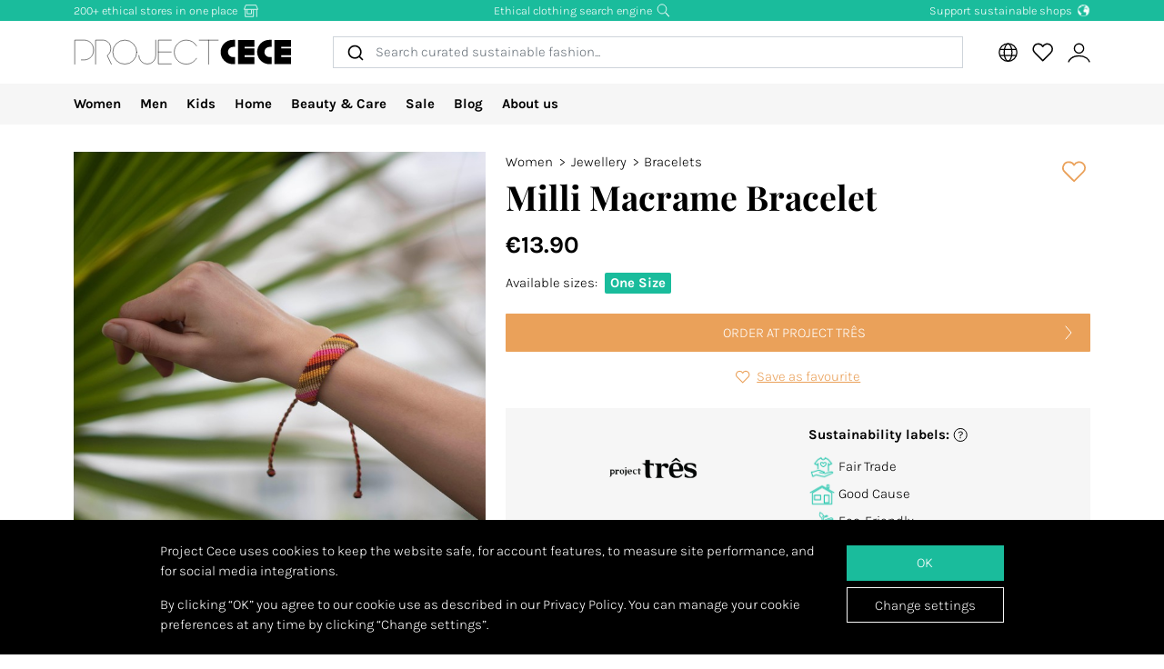

--- FILE ---
content_type: text/html; charset=utf-8
request_url: https://www.projectcece.com/catalog/product/1809601/milli-macrame-bracelet/
body_size: 27869
content:
<!DOCTYPE html>
<html lang="en">
<head>
<meta charset="utf-8">
<meta http-equiv="x-ua-compatible" content="ie=edge">
<title id="meta-title">Project Cece | Milli Macrame Bracelet</title>
<meta name="description" content="Project Cece | Project Três: Project Três | Milli Macrame Bracelet" class="description-meta"/>
<meta name="keywords" content="fairfashion slowfashion ecofashion ethical consciousconsumer sustainability"/>
<link rel="image_src" href="https://www.projectcece.nl/static/img/products/project-tres/15bc9fd.jpg" class="image-meta"/>
<link rel="canonical" href="https://www.projectcece.com/catalog/product/1809601/milli-macrame-bracelet/" />
<link rel="alternate" hreflang="nl-be" href="https://www.projectcece.be/catalog/product/1809601/milli-macrame-bracelet/" />
<link rel="alternate" hreflang="en" href="https://www.projectcece.com/catalog/product/1809601/milli-macrame-bracelet/" />
<link rel="alternate" hreflang="de" href="https://www.projectcece.de/catalog/product/1809601/milli-macrame-bracelet/" />
<link rel="alternate" hreflang="nl" href="https://www.projectcece.nl/catalog/product/1809601/milli-macrame-bracelet/" />
<!-- Tradedoubler site verification 2974284 -->
<link rel="apple-touch-icon" href="/static/img/favicon.png">
<link rel="icon" type="image/gif/png" href="/static/img/favicon.png">
<meta property="og:image" content="https://www.projectcece.nl/static/img/products/project-tres/15bc9fd.jpg" class="image-meta"/>
<meta property="og:title" content="Project Cece | Milli Macrame Bracelet" class="title-meta"/>
<meta name="twitter:card" content="summary_large_image" class="description-meta"/>
<meta name="twitter:site" content="@Project_Cece"/>
<meta name="twitter:title" content="Project Cece | Milli Macrame Bracelet" class="title-meta"/>
<meta name="twitter:description" content="Project Cece | Project Três: Project Três | Milli Macrame Bracelet" class="description-meta"/>
<meta name="twitter:image" content="https://www.projectcece.nl/static/img/products/project-tres/15bc9fd.jpg" class="image-meta"/>
<meta name="msvalidate.01" content="5CD2C85F83719752AB21C704335EF69B" />
<meta name="tradetracker-site-verification" content="c35c8adcc4ef9dd3d0de259810e679493be31055" />
<meta name="verification" content="4d4388161efffcb3523c6670db416347" />
<meta name="google-site-verification" content="p1wNVnWzUjHpjNHQnWraJTvoYpdmrCl9uv11RnPVbkM" />
<meta name="Referrer" content="origin"/>
<meta name="viewport" content="width=device-width, initial-scale=1.0" />
<!-- HTML5 shim, for IE6-8 support of HTML5 elements -->
<!--[if lt IE 9]>
<script src="https://cdnjs.cloudflare.com/ajax/libs/html5shiv/3.7.3/html5shiv.min.js"></script>
<![endif]-->
<link rel="preload" as="font" type="font/woff2" href="/static/fonts/karla/karla-v15-latin-300.woff2" crossorigin />
<link rel="preload" as="font" type="font/woff2" href="/static/fonts/karla/karla-v15-latin-700.woff2" crossorigin />
<link rel="preload" as="font" type="font/woff2" href="/static/fonts/playfair-display/playfair-display-v25-latin-700.woff2" crossorigin />
<link type="text/css" rel="stylesheet" href="/static/css/base.min.css?v=8c23a632">
<link type="text/css" rel="stylesheet" href="/static/css/admin.min.css?v=8c23a632">
<link type="text/css" rel="stylesheet" href="/static/fonts/karla/karla.css">
<link type="text/css" rel="stylesheet" href="/static/fonts/playfair-display/playfair-display.css">
<link type="text/css" rel="stylesheet" href="/static/css/pages/product-detail.min.css?v=8c23a632">
</head>
<body>
<input type="hidden" name="csrfmiddlewaretoken" value="YpwqA4J7T2lnSZNVV6NA3PjXY4va5m9I8XVtg4QOUAv7fMztVm6UGJLz57HlhY98">
<div id="unsupported-browser-warning" class="d-none">
<div class="container">
<div class="row">
<div class="col-12">
<strong class="title-content" ></strong><br />
<span class="text-content"></span>
</div>
</div>
</div>
</div>
<div class="modal fade " id="login-modal" tabindex="-1" role="dialog" aria-labelledby="login-modal">
<div class="modal-dialog modal-dialog-login" role="document">
<div class="modal-content">
<button type="button" class="close btn-close detail-close" data-bs-dismiss="modal" aria-label="Close">
<svg width="16" height="16" class="cece-icon icon-close white" fill="none" xmlns="http://www.w3.org/2000/svg" viewBox="0 0 16 16"><path d="M15 15 8 8l7-7M1 15l7-7-7-7" stroke="#000" stroke-linecap="round"/></svg>
</button>
<div class="modal-body">
<div class="row">
<div class="col-12">
<ul class="nav nav-tabs" role="tablist">
<li role="presentation" class="nav-item text-center" style="width: 45%;">
<a href="#login" class="nav-link active" aria-controls="login"
                                   role="tab" data-bs-toggle="tab" onclick="_paq.push(['setDocumentTitle', 'Login tab modal']); _paq.push(['trackPageView']);"><strong>LOGIN</strong></a>
</li>
<li role="presentation" class="nav-item text-center" style="width: 45%;">
<a href="#register" class="nav-link" aria-controls="register" role="tab" data-bs-toggle="tab" onclick="_paq.push(['setDocumentTitle', 'Register tab modal']); _paq.push(['trackPageView']);" aria-expanded="true"><strong>REGISTER</strong></a>
</li>
</ul>
<div class="tab-content p-2">
<div role="tabpanel" class="tab-pane active" id="login">
<p class="mt-2 mb-3">
                                
 Log in to save and view your favourite products.
                                </p>
<form class="has-search form-signin" enctype="multipart/form-data"  action="/accounts/login/" method="post" id="user-login" data-matomo-unmask>
<p id="signin-error-message" class="mb-3 text-danger d-none"></p>
<input type="email" name="email" id="email" class="form-control mb-2" placeholder="Email Address" autocomplete="email" required autofocus>
<input type="password" name="password" id="inputPassword" class="form-control mb-2" placeholder="Password" autocomplete="current-password" required data-matomo-mask>
<div class="login-check form-check mb-2">
<input id="checkboxin" type="checkbox" class="form-check-input" name="remember-me" value="remember-me" checked="">
<label for="checkboxin" class="form-check-label">Keep me logged in on this computer</label>
</div>
<button id="login_button" type="submit" class="btn btn-lg cece-btn w-100" style="width: 100%;" >
                                      Login
                                    </button>
<button id="open-register-tab" type="button" class="btn to-signup-btn btn-lg w-100" aria-controls="register" onclick="_paq.push(['setDocumentTitle', 'Register tab modal button']); _paq.push(['trackPageView']);">
                                      No account yet? Register!
                                    </button>
<a href="/password-reset/" class="password-reset">Forgot your password? We got you!</a>
</form><!-- /form -->
</div>
<div role="tabpanel" class="tab-pane" id="register">
<div id="sign-up-panel">
<p style="font-size: medium;">
    
 Make an account so you can save your favourite fair fashion items at Project Cece. After registering, you will receive a confirmation mail. <br><br>
</p>
<form id="user-sign-up-form" action="/accounts/new/" method="post" class="has-search form-signup">
<p id="signup-error-message" class="mb-3 text-danger d-none"></p>
<div class="login-check    ">
<input type="text" name="email" class="form-control sign-up-field" placeholder="Email Address" autocomplete="email" maxlength="254" autofocus required id="id_email">
</div>
<div class="login-check    ">
<input type="text" name="first_name" class="form-control sign-up-field" placeholder="First Name (optional)" autocomplete="given-name" maxlength="30" id="id_first_name">
</div>
<div class="login-check    ">
<input type="text" name="last_name" class="form-control sign-up-field" placeholder="Last Name (optional)" autocomplete="family-name" maxlength="30" id="id_last_name">
</div>
<div class="login-check     me-4 ">
<input type="password" name="password1" class="form-control sign-up-field" placeholder="Password" autocomplete="new-password" required id="id_password1">
<span aria-hidden="true" title="<ul><li>Your password can’t be too similar to your other personal information.</li><li>Your password must contain at least 8 characters.</li><li>Your password can’t be a commonly used password.</li><li>Your password can’t be entirely numeric.</li></ul>" data-bs-toggle="tooltip" data-bs-placement="left" data-bs-html="true" style="position: absolute; right: -23px; margin-top:-42px"><svg width="16" height="16" class="cece-icon icon-questionmark " viewBox="0 0 16 16" fill="none" xmlns="http://www.w3.org/2000/svg">
<path fill="black" stroke-width="0" d="M8.37147 5.4403C7.43547 5.4403 6.89947 5.8083 6.76347 6.5443H5.75547C5.81147 5.9523 6.05547 5.4763 6.48747 5.1163C6.91947 4.7563 7.52347 4.5763 8.29947 4.5763C9.08347 4.5763 9.69947 4.7683 10.1475 5.1523C10.6035 5.5363 10.8315 6.0043 10.8315 6.5563C10.8315 6.9723 10.7275 7.3203 10.5195 7.6003C10.3115 7.8723 9.97547 8.1363 9.51147 8.3923C9.31147 8.5043 9.14347 8.6043 9.00747 8.6923C8.87147 8.7803 8.76347 8.8803 8.68347 8.9923C8.53147 9.1923 8.45547 9.4803 8.45547 9.8563V10.3243H7.51947V9.7843C7.51947 9.2803 7.60347 8.8963 7.77147 8.6323C7.93947 8.3603 8.24347 8.1043 8.68347 7.8643C9.12347 7.6243 9.41947 7.4163 9.57147 7.2403C9.72347 7.0563 9.79947 6.8123 9.79947 6.5083C9.79947 6.2043 9.67147 5.9523 9.41547 5.7523C9.16747 5.5443 8.81947 5.4403 8.37147 5.4403ZM7.99947 11.0323C8.20747 11.0323 8.37947 11.1003 8.51547 11.2363C8.65147 11.3723 8.71947 11.5363 8.71947 11.7283C8.71947 11.9123 8.65147 12.0683 8.51547 12.1963C8.37947 12.3243 8.20747 12.3883 7.99947 12.3883C7.79147 12.3883 7.62347 12.3243 7.49547 12.1963C7.36747 12.0683 7.30347 11.9123 7.30347 11.7283C7.30347 11.5363 7.36747 11.3723 7.49547 11.2363C7.62347 11.1003 7.79147 11.0323 7.99947 11.0323Z" />
<circle cx="8.19551" cy="8.47044" r="7.02656" stroke="black"/>
</svg>
</span>
<p class="helptext"></p>
</div>
<div class="login-check     me-4 ">
<input type="password" name="password2" class="form-control sign-up-field" placeholder="Password (again)" autocomplete="new-password" required id="id_password2">
<span aria-hidden="true" title="Enter the same password as before, for verification" data-bs-toggle="tooltip" data-bs-placement="left" data-bs-html="true" style="position: absolute; right: -23px; margin-top:-42px"><svg width="16" height="16" class="cece-icon icon-questionmark " viewBox="0 0 16 16" fill="none" xmlns="http://www.w3.org/2000/svg">
<path fill="black" stroke-width="0" d="M8.37147 5.4403C7.43547 5.4403 6.89947 5.8083 6.76347 6.5443H5.75547C5.81147 5.9523 6.05547 5.4763 6.48747 5.1163C6.91947 4.7563 7.52347 4.5763 8.29947 4.5763C9.08347 4.5763 9.69947 4.7683 10.1475 5.1523C10.6035 5.5363 10.8315 6.0043 10.8315 6.5563C10.8315 6.9723 10.7275 7.3203 10.5195 7.6003C10.3115 7.8723 9.97547 8.1363 9.51147 8.3923C9.31147 8.5043 9.14347 8.6043 9.00747 8.6923C8.87147 8.7803 8.76347 8.8803 8.68347 8.9923C8.53147 9.1923 8.45547 9.4803 8.45547 9.8563V10.3243H7.51947V9.7843C7.51947 9.2803 7.60347 8.8963 7.77147 8.6323C7.93947 8.3603 8.24347 8.1043 8.68347 7.8643C9.12347 7.6243 9.41947 7.4163 9.57147 7.2403C9.72347 7.0563 9.79947 6.8123 9.79947 6.5083C9.79947 6.2043 9.67147 5.9523 9.41547 5.7523C9.16747 5.5443 8.81947 5.4403 8.37147 5.4403ZM7.99947 11.0323C8.20747 11.0323 8.37947 11.1003 8.51547 11.2363C8.65147 11.3723 8.71947 11.5363 8.71947 11.7283C8.71947 11.9123 8.65147 12.0683 8.51547 12.1963C8.37947 12.3243 8.20747 12.3883 7.99947 12.3883C7.79147 12.3883 7.62347 12.3243 7.49547 12.1963C7.36747 12.0683 7.30347 11.9123 7.30347 11.7283C7.30347 11.5363 7.36747 11.3723 7.49547 11.2363C7.62347 11.1003 7.79147 11.0323 7.99947 11.0323Z" />
<circle cx="8.19551" cy="8.47044" r="7.02656" stroke="black"/>
</svg>
</span>
<p class="helptext"></p>
</div>
<div class="login-check    form-check  ">
<input type="checkbox" name="newsletter" id="newsletter" class="form-check-input">
<label for="newsletter" class="form-check-label">I would like to receive the monthly newsletter </label>
<div class="gdpr-footer">
<img src="/static/img/sendinblue-gdpr.png" alt="GDPR" loading="lazy">
<p>We use Sendinblue as our newsletter automation platform. By clicking below to submit this form, you acknowledge that the information you provide will be transferred to Sendinblue for processing in accordance with their <a href="https://www.sendinblue.com/legal/termsofuse/" target="_blank">Terms</a>.</p>
</div>
</div>
<div class="login-check    form-check  ">
<input type="checkbox" name="sale_alerts" id="sale-alert-box" class="form-check-input">
<label for="sale-alert-box" class="form-check-label">I would like to receive an email notification if one of my saved products is on sale. </label>
</div>
<div class="login-check    form-check  ">
<input type="checkbox" name="privacy_accord" id="privacy-true" class="form-check-input" required>
<label for="privacy-true" class="form-check-label">I accept the <a href="/disclaimer/" target="_blank">terms and conditions</a></label>
</div>
<button type="submit" class="btn btn-lg cece-btn" style="width: 100%"> Register </button>
</form>
</div>
</div>
</div>
</div>
</div>
</div>
</div>
</div>
</div>
<header class="page-header">
<!-- Small top bar (desktop only) -->
<nav class="hello-header bg-green d-none d-md-block">
<div class="container">
<div class="row mx-n2">
<div class="col-4 px-2 text-start">
<a class="hello-header-item" href="/sustainable-clothing-shops/">
                    200+ ethical stores in one place
                    <svg width="20" height="15" class="cece-icon icon-store hello-icon white" fill="none" xmlns="http://www.w3.org/2000/svg" viewBox="0 0 20 15"><path d="M17 6.2v8.5M3 6.2v8h10v-8" stroke="#000"/><path d="M10.6 6.2v4.7H5.3V6.2M1.7 5.7l1.9-5h12.6l2.1 5H1.7Z" stroke="#000"/></svg>
</a>
</div>
<div class="col-4 px-2">
<a class="hello-header-item" href="/aboutus/">
                    Ethical clothing search engine
                    <svg class="cece-icon icon-search hello-icon white" height="18" viewBox="0 0 18 17" fill="none" xmlns="http://www.w3.org/2000/svg"><circle cx="7.19" cy="6.69" r="5.79" stroke="#000"/><path d="m11.6 11.09 5.03 5.03" stroke="#000" stroke-width="1.25"/></svg>
</a>
</div>
<div class="col-4 px-2 text-end">
<a class="hello-header-item" href="/sustainable-clothing-brands/">
                    Support sustainable shops
                    <img class="hello-icon" src="/static/img/icons/hello_earth-white.png" height="22" loading="lazy" alt="Icon of earth" />
</a>
</div>
</div>
</div>
</nav>
<!-- Main navbar (with logo) -->
<div class="main-navbar">
<div class="navbar navbar-expand justify-content-between align-items-center ms-sm-n2 ms-md-0 py-0">
<div class="container">
<button class="btn btn-link d-block d-md-none mobile-sidebar-toggle flex-shrink-0" data-sidebar="catalog-navbar" type="button" aria-label="Toggle navigation">
<svg width="17" class="cece-icon icon-menu " viewBox="0 0 17 14" fill="none" xmlns="http://www.w3.org/2000/svg">
<line y1="1" x2="17" y2="1" stroke="black" stroke-width="0.5"/>
<line y1="7" x2="17" y2="7" stroke="black" stroke-width="0.5"/>
<line y1="13" x2="17" y2="13" stroke="black" stroke-width="0.5"/>
</svg>
</button>
<a class="navbar-brand" href="/" aria-label="Go to Project Cece index page">
<svg fill="none" xmlns="http://www.w3.org/2000/svg" viewBox="0 0 232 28" class=""><path d="M213.488.869h17.572v7.28h-10.431V9.9h10.431v7.21h-10.431v1.891h10.431v7.63h-17.572V.87ZM207.973.822c-7.127 0-12.905 5.778-12.905 12.905s5.778 12.905 12.905 12.905h2.558v-7.475h-2.271a5.43 5.43 0 0 1 0-10.86h2.271V.822h-2.558ZM174.633.869h17.572v7.28h-10.431V9.9h10.431v7.21h-10.431v1.891h10.431v7.63h-17.572V.87ZM169.166.822c-7.127 0-12.905 5.778-12.905 12.905s5.778 12.905 12.905 12.905h2.558v-7.475h-2.271a5.43 5.43 0 0 1 0-10.86h2.271V.822h-2.558Z" fill="#000"/><path d="M133.53 1.138h20.146m-10.217 0v25.495M103.746 1.1H90.009v25.277h13.737M90.009 13.72h13.697M130.572 7.208A12.739 12.739 0 0 0 119.689 1.1c-7.04 0-12.747 5.707-12.747 12.746 0 7.04 5.707 12.747 12.747 12.747 4.607 0 8.644-2.445 10.883-6.109M69.206 17.49a9.031 9.031 0 0 0 18.063 0V1.105" stroke="#000" stroke-width=".5" stroke-linecap="round"/><circle cx="54.368" cy="13.846" r="12.746" stroke="#000" stroke-width=".5" stroke-linecap="round"/><path d="M23.289 26.593V1.1h7.93c2.728.042 8.185 2.075 8.185 9.165 0 4.292-2.672 6.404-3.732 7.294l4.326 9.034M1.113 26.588v-25.5h10c3.333 0 10 2.1 10 10.5s-6.667 10.5-10 10.5h-3" stroke="#000" stroke-width=".5" stroke-linecap="round"/></svg>
</a>
<div class="autocomplete-search-container  d-none d-md-flex">
<div id="autocomplete-catalog-search"></div>
</div>
<ul class="account-nav navbar-nav align-items-center flex-nowrap me-sm-n2">
<!-- cache per countrysite for 20h -->
<li class="nav-item location-nav-item d-none d-md-block " tabindex="0">
<a class="nav-link p-2" href="#" onclick="return false">
<svg width="17" height="17" viewBox="0 0 17 17" class="cece-icon icon-globe " fill="none" xmlns="http://www.w3.org/2000/svg">
<circle cx="8.90649" cy="8.25406" r="7.5" stroke="black"/>
<path d="M12.2338 8.25441C12.2338 10.353 11.8161 12.2282 11.1637 13.5603C10.4952 14.9252 9.66649 15.569 8.90649 15.569C8.14649 15.569 7.31774 14.9252 6.64924 13.5603C5.99687 12.2282 5.57922 10.353 5.57922 8.25441C5.57922 6.15585 5.99687 4.2806 6.64924 2.94858C7.31774 1.58362 8.14649 0.939812 8.90649 0.939812C9.66649 0.939812 10.4952 1.58362 11.1637 2.94858C11.8161 4.2806 12.2338 6.15585 12.2338 8.25441Z" stroke="black"/>
<path d="M1.66395 5.71902H15.9064" stroke="black"/>
<path d="M1.73293 10.8573H15.9754" stroke="black"/>
</svg>
</a>
<div class="location-dropdown">
<strong>Shipping location</strong>
<ul>
<li>
<button type="button" class="location-switch destination-button " data-destination="//?c=&pc=">
<img class="country-icon me-2" src="/static/img/icons/countries/.png" alt="" loading="lazy" />
</button>
</li>
<li>
<button type="button" class="location-switch destination-button " data-destination="//www.projectcece.com?c=at&pc=at">
<img class="country-icon me-2" src="/static/img/icons/countries/AT.png" alt="Austria" loading="lazy" />
                            Austria
                          </button>
</li>
<li>
<button type="button" class="location-switch destination-button " data-destination="//www.projectcece.be?c=be&pc=be">
<img class="country-icon me-2" src="/static/img/icons/countries/BE.png" alt="Belgium" loading="lazy" />
                            Belgium
                          </button>
</li>
<li>
<button type="button" class="location-switch destination-button " data-destination="//www.projectcece.com?c=ca&pc=ca">
<img class="country-icon me-2" src="/static/img/icons/countries/CA.png" alt="Canada" loading="lazy" />
                            Canada
                          </button>
</li>
<li>
<button type="button" class="location-switch destination-button " data-destination="//www.projectcece.com?c=dk&pc=dk">
<img class="country-icon me-2" src="/static/img/icons/countries/DK.png" alt="Denmark" loading="lazy" />
                            Denmark
                          </button>
</li>
<li>
<button type="button" class="location-switch destination-button " data-destination="//www.projectcece.com?c=fi&pc=fi">
<img class="country-icon me-2" src="/static/img/icons/countries/FI.png" alt="Finland" loading="lazy" />
                            Finland
                          </button>
</li>
<li>
<button type="button" class="location-switch destination-button " data-destination="//www.projectcece.com?c=fr&pc=fr">
<img class="country-icon me-2" src="/static/img/icons/countries/FR.png" alt="France" loading="lazy" />
                            France
                          </button>
</li>
<li>
<button type="button" class="location-switch destination-button " data-destination="//www.projectcece.de?c=de&pc=de">
<img class="country-icon me-2" src="/static/img/icons/countries/DE.png" alt="Germany" loading="lazy" />
                            Germany
                          </button>
</li>
<li>
<button type="button" class="location-switch destination-button " data-destination="//www.projectcece.com?c=gr&pc=gr">
<img class="country-icon me-2" src="/static/img/icons/countries/GR.png" alt="Greece" loading="lazy" />
                            Greece
                          </button>
</li>
<li>
<button type="button" class="location-switch destination-button " data-destination="//www.projectcece.com?c=ie&pc=ie">
<img class="country-icon me-2" src="/static/img/icons/countries/IE.png" alt="Ireland" loading="lazy" />
                            Ireland
                          </button>
</li>
<li>
<button type="button" class="location-switch destination-button " data-destination="//www.projectcece.com?c=it&pc=it">
<img class="country-icon me-2" src="/static/img/icons/countries/IT.png" alt="Italy" loading="lazy" />
                            Italy
                          </button>
</li>
<li>
<button type="button" class="location-switch destination-button " data-destination="//www.projectcece.com?c=lu&pc=lu">
<img class="country-icon me-2" src="/static/img/icons/countries/LU.png" alt="Luxembourg" loading="lazy" />
                            Luxembourg
                          </button>
</li>
<li>
<button type="button" class="location-switch destination-button " data-destination="//www.projectcece.com?c=no&pc=no">
<img class="country-icon me-2" src="/static/img/icons/countries/NO.png" alt="Norway" loading="lazy" />
                            Norway
                          </button>
</li>
<li>
<button type="button" class="location-switch destination-button " data-destination="//www.projectcece.com?c=pl&pc=pl">
<img class="country-icon me-2" src="/static/img/icons/countries/PL.png" alt="Poland" loading="lazy" />
                            Poland
                          </button>
</li>
<li>
<button type="button" class="location-switch destination-button " data-destination="//www.projectcece.com?c=pt&pc=pt">
<img class="country-icon me-2" src="/static/img/icons/countries/PT.png" alt="Portugal" loading="lazy" />
                            Portugal
                          </button>
</li>
<li>
<button type="button" class="location-switch destination-button " data-destination="//www.projectcece.com?c=es&pc=es">
<img class="country-icon me-2" src="/static/img/icons/countries/ES.png" alt="Spain" loading="lazy" />
                            Spain
                          </button>
</li>
<li>
<button type="button" class="location-switch destination-button " data-destination="//www.projectcece.com?c=se&pc=se">
<img class="country-icon me-2" src="/static/img/icons/countries/SE.png" alt="Sweden" loading="lazy" />
                            Sweden
                          </button>
</li>
<li>
<button type="button" class="location-switch destination-button " data-destination="//www.projectcece.com?c=ch&pc=ch">
<img class="country-icon me-2" src="/static/img/icons/countries/CH.png" alt="Switzerland" loading="lazy" />
                            Switzerland
                          </button>
</li>
<li>
<button type="button" class="location-switch destination-button " data-destination="//www.projectcece.nl?c=nl&pc=nl">
<img class="country-icon me-2" src="/static/img/icons/countries/NL.png" alt="Netherlands" loading="lazy" />
                            Netherlands
                          </button>
</li>
<li>
<button type="button" class="location-switch destination-button " data-destination="//www.projectcece.co.uk?c=uk&pc=uk">
<img class="country-icon me-2" src="/static/img/icons/countries/UK.png" alt="United Kingdom" loading="lazy" />
                            United Kingdom
                          </button>
</li>
<li>
<button type="button" class="location-switch destination-button " data-destination="//www.projectcece.com?c=us&pc=us">
<img class="country-icon me-2" src="/static/img/icons/countries/US.png" alt="United States" loading="lazy" />
                            United States
                          </button>
</li>
</ul>
<button type="button" class="location-switch destination-button active" data-destination="https://www.projectcece.com?c=world&pc=world">
<svg width="15" height="15" viewBox="0 0 15 15" class="cece-icon icon-clear-set me-2 ms-1" fill="none" xmlns="http://www.w3.org/2000/svg">
<circle cx="7.22102" cy="7.25401" r="5.51612" stroke="black"/>
<path d="M0.502274 13.9732L13.9398 0.535675" stroke="black"/>
</svg>


                    No location filter
                    <span class="cece-tooltip float-end" data-tooltip="Without location filter all brands in your language will be shown, regardless of if they ship to your location."><svg width="16" height="16" class="cece-icon icon-questionmark opacity-5" viewBox="0 0 16 16" fill="none" xmlns="http://www.w3.org/2000/svg">
<path fill="black" stroke-width="0" d="M8.37147 5.4403C7.43547 5.4403 6.89947 5.8083 6.76347 6.5443H5.75547C5.81147 5.9523 6.05547 5.4763 6.48747 5.1163C6.91947 4.7563 7.52347 4.5763 8.29947 4.5763C9.08347 4.5763 9.69947 4.7683 10.1475 5.1523C10.6035 5.5363 10.8315 6.0043 10.8315 6.5563C10.8315 6.9723 10.7275 7.3203 10.5195 7.6003C10.3115 7.8723 9.97547 8.1363 9.51147 8.3923C9.31147 8.5043 9.14347 8.6043 9.00747 8.6923C8.87147 8.7803 8.76347 8.8803 8.68347 8.9923C8.53147 9.1923 8.45547 9.4803 8.45547 9.8563V10.3243H7.51947V9.7843C7.51947 9.2803 7.60347 8.8963 7.77147 8.6323C7.93947 8.3603 8.24347 8.1043 8.68347 7.8643C9.12347 7.6243 9.41947 7.4163 9.57147 7.2403C9.72347 7.0563 9.79947 6.8123 9.79947 6.5083C9.79947 6.2043 9.67147 5.9523 9.41547 5.7523C9.16747 5.5443 8.81947 5.4403 8.37147 5.4403ZM7.99947 11.0323C8.20747 11.0323 8.37947 11.1003 8.51547 11.2363C8.65147 11.3723 8.71947 11.5363 8.71947 11.7283C8.71947 11.9123 8.65147 12.0683 8.51547 12.1963C8.37947 12.3243 8.20747 12.3883 7.99947 12.3883C7.79147 12.3883 7.62347 12.3243 7.49547 12.1963C7.36747 12.0683 7.30347 11.9123 7.30347 11.7283C7.30347 11.5363 7.36747 11.3723 7.49547 11.2363C7.62347 11.1003 7.79147 11.0323 7.99947 11.0323Z" />
<circle cx="8.19551" cy="8.47044" r="7.02656" stroke="black"/>
</svg>
</span>
</button>
</div>
</li>
<!-- Search -->
<li class="nav-item d-block d-md-none">
<a class="nav-link open-search-input p-2" href="#">
<svg class="cece-icon icon-search " height="18" viewBox="0 0 18 17" fill="none" xmlns="http://www.w3.org/2000/svg"><circle cx="7.19" cy="6.69" r="5.79" stroke="#000"/><path d="m11.6 11.09 5.03 5.03" stroke="#000" stroke-width="1.25"/></svg>
</a>
</li>
<!-- End search -->
<li class="nav-item favorite-nav-item">
<a class="nav-link account-link p-2 position-relative" href="/catalog/favorites/" aria-label="View your saved products">
<p
                        class="fav-nr-large d-none"
                        data-id="fav-nr-large"
                        data-title-is-favorite="Remove this product from your favourites"
                        data-title-not-favorite="Voeg dit product toe aan je favorieten!"
                    ></p>
<svg class="cece-icon icon-heart " height="16" viewBox="0 0 16 14" fill="none" xmlns="http://www.w3.org/2000/svg"><path d="M2.6 6.98A3.56 3.56 0 0 1 5.01.79c1.36 0 2.54.76 3.14 1.87a3.57 3.57 0 1 1 5.54 4.35l-5.55 5.55L2.6 6.98Z" stroke="#000" stroke-linejoin="round"/></svg>
</a>
</li>
<li class="nav-item account-nav-item">
<a class="nav-link p-2 account-link" href="/accounts/profile/" aria-label="View or edit your Project Cece profile">
<svg  height="17" class="cece-icon icon-account " viewBox="0 0 18 17" fill="none" xmlns="http://www.w3.org/2000/svg">
<path d="M0.656494 16C1.07481 14.3267 3.33372 10.9802 9.02284 10.9802C14.712 10.9802 16.9709 14.3267 17.3892 16" stroke="black"/>
<circle cx="9.02284" cy="5.12375" r="3.68317" stroke="black"/>
</svg>
</a>
</li>
</ul>
</div>
</div>
</div>
<!-- Secondary navbar / mobile sidebar -->
<div class="catalog-navbar navbar-nav nav w-100 bg-light">
<div class="mobile-sidebar" data-sidebar="catalog-navbar">
<div class="container sidebar-main-page">
<button class="btn btn-link close-sidebar-button d-md-none">
<svg width="16" height="16" class="cece-icon icon-close " fill="none" xmlns="http://www.w3.org/2000/svg" viewBox="0 0 16 16"><path d="M15 15 8 8l7-7M1 15l7-7-7-7" stroke="#000" stroke-linecap="round"/></svg>
</button>
<button class="btn btn-link page-back-button d-none d-md-none">
<svg width="8" height="16" class="cece-icon icon-chevron-left " viewBox="0 0 8 16" fill="none" xmlns="http://www.w3.org/2000/svg">
<path d="M7 15L0.999999 8L7 1" stroke="black" stroke-linecap="round"/>
</svg>
</button>
<div class="page-heading d-md-none">
<a class="navbar-brand logo" href="/">
<svg fill="none" xmlns="http://www.w3.org/2000/svg" viewBox="0 0 232 28" class=""><path d="M213.488.869h17.572v7.28h-10.431V9.9h10.431v7.21h-10.431v1.891h10.431v7.63h-17.572V.87ZM207.973.822c-7.127 0-12.905 5.778-12.905 12.905s5.778 12.905 12.905 12.905h2.558v-7.475h-2.271a5.43 5.43 0 0 1 0-10.86h2.271V.822h-2.558ZM174.633.869h17.572v7.28h-10.431V9.9h10.431v7.21h-10.431v1.891h10.431v7.63h-17.572V.87ZM169.166.822c-7.127 0-12.905 5.778-12.905 12.905s5.778 12.905 12.905 12.905h2.558v-7.475h-2.271a5.43 5.43 0 0 1 0-10.86h2.271V.822h-2.558Z" fill="#000"/><path d="M133.53 1.138h20.146m-10.217 0v25.495M103.746 1.1H90.009v25.277h13.737M90.009 13.72h13.697M130.572 7.208A12.739 12.739 0 0 0 119.689 1.1c-7.04 0-12.747 5.707-12.747 12.746 0 7.04 5.707 12.747 12.747 12.747 4.607 0 8.644-2.445 10.883-6.109M69.206 17.49a9.031 9.031 0 0 0 18.063 0V1.105" stroke="#000" stroke-width=".5" stroke-linecap="round"/><circle cx="54.368" cy="13.846" r="12.746" stroke="#000" stroke-width=".5" stroke-linecap="round"/><path d="M23.289 26.593V1.1h7.93c2.728.042 8.185 2.075 8.185 9.165 0 4.292-2.672 6.404-3.732 7.294l4.326 9.034M1.113 26.588v-25.5h10c3.333 0 10 2.1 10 10.5s-6.667 10.5-10 10.5h-3" stroke="#000" stroke-width=".5" stroke-linecap="round"/></svg>
</a>
</div>
<ul class="nav flex-column flex-md-row page-content">
<!-- Women -->
<li class="nav-item mega-dropdown sidebar-page">
<a class="menu-link nav-link page-heading page-button" href="/catalog/women/all/">
                        Women
                        <svg width="8" height="16" class="cece-icon icon-chevron-right orange d-md-none" viewBox="0 0 8 16" fill="none" xmlns="http://www.w3.org/2000/svg">
<path d="M1 15L7 8L0.999999 1" stroke="black" stroke-linecap="round"/>
</svg>
</a>
<div class="mega-dropdownmenu page-content">
<ul class="container d-md-flex">
<li class="mega-dropdown-col sidebar-page">
<a class="menu-link dropdown-header page-button page-heading" href="/catalog/women/">
                                    Clothes
                                    <svg width="8" height="16" class="cece-icon icon-chevron-right orange d-md-none" viewBox="0 0 8 16" fill="none" xmlns="http://www.w3.org/2000/svg">
<path d="M1 15L7 8L0.999999 1" stroke="black" stroke-linecap="round"/>
</svg>
</a>
<ul class="page-content">
<li><a class="menu-link" href="/catalog/women/sustainable-t-shirts-tops/">T-Shirts &amp; Tops</a></li>
<li><a class="menu-link" href="/catalog/women/sustainable-blouses-shirts/">Blouses &amp; Shirts</a></li>
<li><a class="menu-link" href="/catalog/women/sustainable-jumpers-cardigans/">Jumpers &amp; Cardigans</a></li>
<li><a class="menu-link" href="/catalog/women/sustainable-skirts/">Skirts</a></li>
<li><a class="menu-link" href="/catalog/women/sustainable-jeans-trousers/">Jeans &amp; Trousers</a></li>
<li><a class="menu-link" href="/catalog/women/sustainable-dresses/">Dresses</a></li>
<li><a class="menu-link" href="/catalog/women/sustainable-jumpsuits/">Jumpsuits</a></li>
<li><a class="menu-link" href="/catalog/women/sustainable-coats-jackets/">Coats &amp; Jackets</a></li>
<li><a class="menu-link" href="/catalog/women/sustainable-underwear-socks/">Underwear &amp; Socks</a></li>
<li><a class="menu-link" href="/catalog/women/sustainable-nightwear/">Nightwear</a></li>
<li><a class="menu-link" href="/catalog/women/sustainable-co-ord-sets/">Co-ord sets</a></li>
<li><a class="menu-link" href="/catalog/women/sustainable-sportswear/">Sportswear</a></li>
<li><a class="menu-link" href="/catalog/women/sustainable-swimwear/">Swimwear</a></li>
<li><a class="menu-link" href="/catalog/women/sustainable-bridal-wear/">Bridal Wear</a></li>
<li><a class="menu-link" href="/catalog/women/sustainable-maternity-clothes/">Maternity Clothes</a></li>
<li><a class="menu-link" href="/catalog/women/sustainable-loungewear/">Loungewear</a></li>
</ul>
</li>
<!-- Bags -->
<li class="mega-dropdown-col sidebar-page ">
<a class="menu-link dropdown-header page-button page-heading" href="/catalog/women/sustainable-bags/">
        Bags
        <svg width="8" height="16" class="cece-icon icon-chevron-right orange d-md-none" viewBox="0 0 8 16" fill="none" xmlns="http://www.w3.org/2000/svg">
<path d="M1 15L7 8L0.999999 1" stroke="black" stroke-linecap="round"/>
</svg>
</a>
<ul class="page-content">
<li>
<a class="menu-link" href="/catalog/women/bags/sustainable-handbags/">
                Handbags
            </a>
</li>
<li>
<a class="menu-link" href="/catalog/women/bags/sustainable-backpacks/">
                Backpacks
            </a>
</li>
<li>
<a class="menu-link" href="/catalog/women/bags/sustainable-briefcases-laptop-bags/">
                Briefcases &amp; laptop bags
            </a>
</li>
<li>
<a class="menu-link" href="/catalog/women/bags/sustainable-shoulder-bags/">
                Shoulder bags
            </a>
</li>
<li>
<a class="menu-link" href="/catalog/women/bags/sustainable-crossbody-bag/">
                Crossbody bag
            </a>
</li>
<li>
<a class="menu-link" href="/catalog/women/bags/sustainable-sport-bags/">
                Sport bags
            </a>
</li>
<li>
<a class="menu-link" href="/catalog/women/bags/sustainable-weekender/">
                Weekender
            </a>
</li>
<li>
<a class="menu-link" href="/catalog/women/bags/sustainable-totes-shopper/">
                Totes &amp; Shopper
            </a>
</li>
<li>
<a class="menu-link" href="/catalog/women/bags/sustainable-clutches/">
                Clutches
            </a>
</li>
<li>
<a class="menu-link" href="/catalog/women/bags/sustainable-fanny-packs/">
                Fanny Packs
            </a>
</li>
<li>
<a class="menu-link" href="/catalog/women/bags/sustainable-wallet/">
                Wallet
            </a>
</li>
<li>
<a class="menu-link" href="/catalog/women/bags/sustainable-laptop-en-tablet-sleeve/">
                Laptop en tablet sleeve
            </a>
</li>
<li>
<a class="menu-link" href="/catalog/women/bags/sustainable-toiletries-bag/">
                Toiletries bag
            </a>
</li>
<li>
<a class="menu-link" href="/catalog/women/bags/sustainable-etui/">
                Etui
            </a>
</li>
<li>
<a class="menu-link" href="/catalog/women/bags/sustainable-travel/">
                Travel
            </a>
</li>
<li>
<a class="menu-link" href="/catalog/women/bags/sustainable-bag-care/">
                Bag care
            </a>
</li>
</ul>
</li>
<!-- Accessories -->
<li class="mega-dropdown-col sidebar-page ">
<a class="menu-link dropdown-header page-button page-heading" href="/catalog/women/sustainable-accessories/">
        Accessories
        <svg width="8" height="16" class="cece-icon icon-chevron-right orange d-md-none" viewBox="0 0 8 16" fill="none" xmlns="http://www.w3.org/2000/svg">
<path d="M1 15L7 8L0.999999 1" stroke="black" stroke-linecap="round"/>
</svg>
</a>
<ul class="page-content">
<li>
<a class="menu-link" href="/catalog/women/accessories/sustainable-face-mask/">
                Face Mask
            </a>
</li>
<li>
<a class="menu-link" href="/catalog/women/accessories/sustainable-headwear/">
                Headwear
            </a>
</li>
<li>
<a class="menu-link" href="/catalog/women/accessories/sustainable-scarves-shawls/">
                Scarves &amp; Shawls
            </a>
</li>
<li>
<a class="menu-link" href="/catalog/women/accessories/sustainable-gloves/">
                Gloves
            </a>
</li>
<li>
<a class="menu-link" href="/catalog/women/accessories/sustainable-belts/">
                Belts
            </a>
</li>
<li>
<a class="menu-link" href="/catalog/women/accessories/sustainable-sunglasses/">
                Sunglasses
            </a>
</li>
<li>
<a class="menu-link" href="/catalog/women/accessories/sustainable-hair-accessories/">
                Hair Accessories
            </a>
</li>
<li>
<a class="menu-link" href="/catalog/women/accessories/sustainable-office/">
                Office
            </a>
</li>
<li>
<a class="menu-link" href="/catalog/women/accessories/sustainable-shoe-accessories/">
                Shoe accessories
            </a>
</li>
<li>
<a class="menu-link" href="/catalog/women/accessories/sustainable-bow-ties/">
                Bow ties
            </a>
</li>
<li>
<a class="menu-link" href="/catalog/women/accessories/sustainable-home-other/">
                Home &amp; Other
            </a>
</li>
<li>
<a class="menu-link" href="/catalog/women/accessories/sustainable-diy/">
                DIY
            </a>
</li>
<li>
<a class="menu-link" href="/catalog/women/accessories/sustainable-pets/">
                Pets
            </a>
</li>
</ul>
</li>
<li class="mega-dropdown-col">
<!-- Jewellery -->
<div class="sidebar-page">
<a class="menu-link dropdown-header page-button page-heading" href="/catalog/women/sustainable-jewellery/">
        Jewellery
        <svg width="8" height="16" class="cece-icon icon-chevron-right orange d-md-none" viewBox="0 0 8 16" fill="none" xmlns="http://www.w3.org/2000/svg">
<path d="M1 15L7 8L0.999999 1" stroke="black" stroke-linecap="round"/>
</svg>
</a>
<ul class="page-content">
<li>
<a class="menu-link" href="/catalog/women/jewellery/sustainable-necklaces/">
                Necklaces
            </a>
</li>
<li>
<a class="menu-link" href="/catalog/women/jewellery/sustainable-bracelets/">
                Bracelets
            </a>
</li>
<li>
<a class="menu-link" href="/catalog/women/jewellery/sustainable-earrings/">
                Earrings
            </a>
</li>
<li>
<a class="menu-link" href="/catalog/women/jewellery/sustainable-rings/">
                Rings
            </a>
</li>
<li>
<a class="menu-link" href="/catalog/women/jewellery/sustainable-broches/">
                Broches
            </a>
</li>
<li>
<a class="menu-link" href="/catalog/women/jewellery/sustainable-watches/">
                Watches
            </a>
</li>
<li>
<a class="menu-link" href="/catalog/women/jewellery/other/">
                Other
            </a>
</li>
</ul>
</div>
<div class="sidebar-page">
<span class="menu-link dropdown-header page-button page-heading">
                                        Inspiration
                                        <svg width="8" height="16" class="cece-icon icon-chevron-right orange d-md-none" viewBox="0 0 8 16" fill="none" xmlns="http://www.w3.org/2000/svg">
<path d="M1 15L7 8L0.999999 1" stroke="black" stroke-linecap="round"/>
</svg>
</span>
<ul class="page-content">
<li><a class="menu-link" href="/catalog/women/sustainable-gift-inspiration-for-women/">Gift Inspiration for women</a></li>
<li><a class="menu-link" href="/catalog/women/sustainable-rain-wear/">Rain wear</a></li>
<li><a class="menu-link" href="/catalog/women/sustainable-wedding-guest-outfits/">Wedding Guest Outfits</a></li>
</ul>
</div>
</li>
<!-- Shoes -->
<li class="mega-dropdown-col sidebar-page ">
<a class="menu-link dropdown-header page-button page-heading" href="/catalog/women/sustainable-shoes/">
        Shoes
        <svg width="8" height="16" class="cece-icon icon-chevron-right orange d-md-none" viewBox="0 0 8 16" fill="none" xmlns="http://www.w3.org/2000/svg">
<path d="M1 15L7 8L0.999999 1" stroke="black" stroke-linecap="round"/>
</svg>
</a>
<ul class="page-content">
<li>
<a class="menu-link" href="/catalog/women/shoes/sustainable-trainers/">
                Sneakers
            </a>
</li>
<li>
<a class="menu-link" href="/catalog/women/shoes/sustainable-heels/">
                Heels
            </a>
</li>
<li>
<a class="menu-link" href="/catalog/women/shoes/sustainable-wedges/">
                Wedges
            </a>
</li>
<li>
<a class="menu-link" href="/catalog/women/shoes/sustainable-pumps/">
                Pumps
            </a>
</li>
<li>
<a class="menu-link" href="/catalog/women/shoes/sustainable-boots/">
                Boots
            </a>
</li>
<li>
<a class="menu-link" href="/catalog/women/shoes/sustainable-booties/">
                Booties
            </a>
</li>
<li>
<a class="menu-link" href="/catalog/women/shoes/sustainable-lace-up-shoes/">
                Lace-up shoes
            </a>
</li>
<li>
<a class="menu-link" href="/catalog/women/shoes/sustainable-loafers/">
                Loafers
            </a>
</li>
<li>
<a class="menu-link" href="/catalog/women/shoes/sustainable-ballerinas/">
                Ballerina&#x27;s
            </a>
</li>
<li>
<a class="menu-link" href="/catalog/women/shoes/sustainable-espadrilles/">
                Espadrilles
            </a>
</li>
<li>
<a class="menu-link" href="/catalog/women/shoes/sustainable-sandals/">
                Sandals
            </a>
</li>
<li>
<a class="menu-link" href="/catalog/women/shoes/sustainable-slippers-flip-flops/">
                Slippers &amp; Flip flops
            </a>
</li>
<li>
<a class="menu-link" href="/catalog/women/shoes/sustainable-shoe-care/">
                Shoe care
            </a>
</li>
<li>
<a class="menu-link" href="/catalog/women/shoes/sustainable-shoe-accessories/">
                Shoe accessories
            </a>
</li>
<li>
<a class="menu-link" href="/catalog/women/shoes/sustainable-hiking-boots/">
                Hiking Boots
            </a>
</li>
</ul>
</li>
</ul>
</div>
</li>
<!-- Men -->
<li class="nav-item mega-dropdown sidebar-page">
<a class="menu-link nav-link page-heading page-button" href="/catalog/men/all/">
                        Men
                        <svg width="8" height="16" class="cece-icon icon-chevron-right orange d-md-none" viewBox="0 0 8 16" fill="none" xmlns="http://www.w3.org/2000/svg">
<path d="M1 15L7 8L0.999999 1" stroke="black" stroke-linecap="round"/>
</svg>
</a>
<div class="mega-dropdownmenu page-content">
<ul class="container d-md-flex">
<li class="mega-dropdown-col sidebar-page">
<a class="menu-link dropdown-header page-heading page-button" href="/catalog/men/">
                                    Clothes
                                    <svg width="8" height="16" class="cece-icon icon-chevron-right orange d-md-none" viewBox="0 0 8 16" fill="none" xmlns="http://www.w3.org/2000/svg">
<path d="M1 15L7 8L0.999999 1" stroke="black" stroke-linecap="round"/>
</svg>
</a>
<ul class="page-content">
<li><a class="menu-link" href="/catalog/men/sustainable-t-shirts/">T-shirts</a></li>
<li><a class="menu-link" href="/catalog/men/sustainable-shirts/">Shirts</a></li>
<li><a class="menu-link" href="/catalog/men/sustainable-jumpers-cardigans/">Jumpers &amp; Cardigans</a></li>
<li><a class="menu-link" href="/catalog/men/sustainable-jeans-trousers/">Jeans &amp; Trousers</a></li>
<li><a class="menu-link" href="/catalog/men/sustainable-coats-jackets/">Coats &amp; Jackets</a></li>
<li><a class="menu-link" href="/catalog/men/sustainable-underwear-socks/">Underwear &amp; Socks</a></li>
<li><a class="menu-link" href="/catalog/men/sustainable-nightwear/">Nightwear</a></li>
<li><a class="menu-link" href="/catalog/men/sustainable-sportswear/">Sportswear</a></li>
<li><a class="menu-link" href="/catalog/men/sustainable-swimwear/">Swimwear</a></li>
<li><a class="menu-link" href="/catalog/men/sustainable-loungewear/">Loungewear</a></li>
</ul>
</li>
<!-- Bags -->
<li class="mega-dropdown-col sidebar-page ">
<a class="menu-link dropdown-header page-button page-heading" href="/catalog/men/sustainable-bags/">
        Bags
        <svg width="8" height="16" class="cece-icon icon-chevron-right orange d-md-none" viewBox="0 0 8 16" fill="none" xmlns="http://www.w3.org/2000/svg">
<path d="M1 15L7 8L0.999999 1" stroke="black" stroke-linecap="round"/>
</svg>
</a>
<ul class="page-content">
<li>
<a class="menu-link" href="/catalog/men/bags/sustainable-backpacks/">
                Backpacks
            </a>
</li>
<li>
<a class="menu-link" href="/catalog/men/bags/sustainable-shoulder-bags/">
                Shoulder bags
            </a>
</li>
<li>
<a class="menu-link" href="/catalog/men/bags/sustainable-briefcases-laptop-bags/">
                Briefcases &amp; laptop bags
            </a>
</li>
<li>
<a class="menu-link" href="/catalog/men/bags/sustainable-sport-bags/">
                Sport bags
            </a>
</li>
<li>
<a class="menu-link" href="/catalog/men/bags/sustainable-weekender/">
                Weekender
            </a>
</li>
<li>
<a class="menu-link" href="/catalog/men/bags/sustainable-totes-shopper/">
                Totes &amp; Shopper
            </a>
</li>
<li>
<a class="menu-link" href="/catalog/men/bags/sustainable-laptop-tablet-or-phone-sleeves/">
                Laptop, Tablet or Phone sleeves
            </a>
</li>
<li>
<a class="menu-link" href="/catalog/men/bags/sustainable-wallet/">
                Wallet
            </a>
</li>
<li>
<a class="menu-link" href="/catalog/men/bags/sustainable-fanny-packs/">
                Fanny Packs
            </a>
</li>
<li>
<a class="menu-link" href="/catalog/men/bags/sustainable-toiletries-bag/">
                Toiletries bag
            </a>
</li>
<li>
<a class="menu-link" href="/catalog/men/bags/sustainable-bag-care/">
                Bag care
            </a>
</li>
</ul>
</li>
<!-- Accessories -->
<li class="mega-dropdown-col sidebar-page ">
<a class="menu-link dropdown-header page-button page-heading" href="/catalog/men/sustainable-accessories/">
        Accessories
        <svg width="8" height="16" class="cece-icon icon-chevron-right orange d-md-none" viewBox="0 0 8 16" fill="none" xmlns="http://www.w3.org/2000/svg">
<path d="M1 15L7 8L0.999999 1" stroke="black" stroke-linecap="round"/>
</svg>
</a>
<ul class="page-content">
<li>
<a class="menu-link" href="/catalog/men/accessories/sustainable-face-mask/">
                Face Mask
            </a>
</li>
<li>
<a class="menu-link" href="/catalog/men/accessories/sustainable-headwear/">
                Headwear
            </a>
</li>
<li>
<a class="menu-link" href="/catalog/men/accessories/sustainable-scarves-shawls/">
                Scarves &amp; Shawls
            </a>
</li>
<li>
<a class="menu-link" href="/catalog/men/accessories/sustainable-gloves/">
                Gloves
            </a>
</li>
<li>
<a class="menu-link" href="/catalog/men/accessories/sustainable-ties-and-bow-ties/">
                Ties and Bow ties
            </a>
</li>
<li>
<a class="menu-link" href="/catalog/men/accessories/sustainable-belts/">
                Belts
            </a>
</li>
<li>
<a class="menu-link" href="/catalog/men/accessories/sustainable-sunglasses/">
                Sunglasses
            </a>
</li>
<li>
<a class="menu-link" href="/catalog/men/accessories/sustainable-watches-jewelry/">
                Watches &amp; Jewelry
            </a>
</li>
<li>
<a class="menu-link" href="/catalog/men/accessories/sustainable-home-other/">
                Home &amp; Other
            </a>
</li>
<li>
<a class="menu-link" href="/catalog/men/accessories/sustainable-pets/">
                Pets
            </a>
</li>
</ul>
</li>
<!-- Shoes -->
<li class="mega-dropdown-col sidebar-page ">
<a class="menu-link dropdown-header page-button page-heading" href="/catalog/men/sustainable-shoes/">
        Shoes
        <svg width="8" height="16" class="cece-icon icon-chevron-right orange d-md-none" viewBox="0 0 8 16" fill="none" xmlns="http://www.w3.org/2000/svg">
<path d="M1 15L7 8L0.999999 1" stroke="black" stroke-linecap="round"/>
</svg>
</a>
<ul class="page-content">
<li>
<a class="menu-link" href="/catalog/men/shoes/sustainable-trainers/">
                Trainers
            </a>
</li>
<li>
<a class="menu-link" href="/catalog/men/shoes/sustainable-boots/">
                Boots
            </a>
</li>
<li>
<a class="menu-link" href="/catalog/men/shoes/sustainable-lace-up-shoes/">
                Lace-up shoes
            </a>
</li>
<li>
<a class="menu-link" href="/catalog/men/shoes/sustainable-formal-shoes/">
                Formal shoes
            </a>
</li>
<li>
<a class="menu-link" href="/catalog/men/shoes/sustainable-loafers/">
                Loafers
            </a>
</li>
<li>
<a class="menu-link" href="/catalog/men/shoes/sustainable-sandals/">
                Sandals
            </a>
</li>
<li>
<a class="menu-link" href="/catalog/men/shoes/sustainable-espadrilles/">
                Espadrilles
            </a>
</li>
<li>
<a class="menu-link" href="/catalog/men/shoes/sustainable-slippers-flip-flops/">
                Slippers &amp; Flip flops
            </a>
</li>
<li>
<a class="menu-link" href="/catalog/men/shoes/sustainable-shoe-care/">
                Shoe care
            </a>
</li>
</ul>
</li>
<li class="mega-dropdown-col sidebar-page">
<a class="menu-link dropdown-header page-button page-heading" href="/catalog/men/sustainable-shoes/">
                                    Inspiration
                                    <svg width="8" height="16" class="cece-icon icon-chevron-right orange d-md-none" viewBox="0 0 8 16" fill="none" xmlns="http://www.w3.org/2000/svg">
<path d="M1 15L7 8L0.999999 1" stroke="black" stroke-linecap="round"/>
</svg>
</a>
<ul class="page-content">
<li><a class="menu-link" href="/catalog/men/sustainable-gift-inspiration-for-men/">Gift Inspiration for men</a></li>
</ul>
</li>
</ul>
</div>
</li>
<!-- Children -->
<li class="nav-item mega-dropdown sidebar-page">
<a class="menu-link nav-link page-heading page-button" href="/catalog/kids/all/">
                        Kids
                        <svg width="8" height="16" class="cece-icon icon-chevron-right orange d-md-none" viewBox="0 0 8 16" fill="none" xmlns="http://www.w3.org/2000/svg">
<path d="M1 15L7 8L0.999999 1" stroke="black" stroke-linecap="round"/>
</svg>
</a>
<div class="mega-dropdownmenu page-content">
<ul class="container d-md-flex">
<li class="mega-dropdown-col sidebar-page flex-grow-0">
<ul class="children-menu-offset-md">
<li><a class="menu-link" href="/catalog/kids/sustainable-tops/">Tops</a></li>
<li><a class="menu-link" href="/catalog/kids/sustainable-jumpers-cardigans/">Jumpers &amp; Cardigans</a></li>
<li><a class="menu-link" href="/catalog/kids/sustainable-dresses-onesies/">Dresses &amp; Onesies</a></li>
<li><a class="menu-link" href="/catalog/kids/sustainable-skirts-shorts/">Skirts &amp; Shorts</a></li>
<li><a class="menu-link" href="/catalog/kids/sustainable-jeans-trousers/">Jeans &amp; Trousers</a></li>
<li><a class="menu-link" href="/catalog/kids/sustainable-coats-jackets/">Coats &amp; Jackets</a></li>
<li><a class="menu-link" href="/catalog/kids/sustainable-pyjamas-pjs/">Pyjamas (PJs)</a></li>
<li><a class="menu-link" href="/catalog/kids/sustainable-underwear-socks/">Underwear &amp; Socks</a></li>
<li><a class="menu-link" href="/catalog/kids/sustainable-swimwear/">Swimwear</a></li>
<li><a class="menu-link" href="/catalog/kids/sustainable-shoes/">Shoes</a></li>
<li><a class="menu-link" href="/catalog/kids/sustainable-accessories/">Accessories</a></li>
<li><a class="menu-link" href="/catalog/kids/sustainable-baby-clothing/">Baby clothing</a></li>
<li><a class="menu-link" href="/catalog/kids/sustainable-gift-guide-for-kids/">Gift guide for kids</a></li>
</ul>
</li>
<!-- Children discount codes -->
<!-- Children featured discounts -->
</ul>
</div>
</li>
<!-- Home -->
<li class="nav-item mega-dropdown sidebar-page">
<a class="menu-link nav-link page-heading page-button" href="/catalog/home/all/"">
                        Home
                        <svg width="8" height="16" class="cece-icon icon-chevron-right orange d-md-none" viewBox="0 0 8 16" fill="none" xmlns="http://www.w3.org/2000/svg">
<path d="M1 15L7 8L0.999999 1" stroke="black" stroke-linecap="round"/>
</svg>
</a>
<div class="mega-dropdownmenu page-content">
<ul class="container d-md-flex">
<!-- Bedding & Bath linen -->
<li class="mega-dropdown-col sidebar-page ">
<a class="menu-link dropdown-header page-button page-heading" href="/catalog/home/sustainable-bedding-bath-linen/">
        Bedding &amp; bath linen
        <svg width="8" height="16" class="cece-icon icon-chevron-right orange d-md-none" viewBox="0 0 8 16" fill="none" xmlns="http://www.w3.org/2000/svg">
<path d="M1 15L7 8L0.999999 1" stroke="black" stroke-linecap="round"/>
</svg>
</a>
<ul class="page-content">
<li>
<a class="menu-link" href="/catalog/home/bedding-bath-linen/sustainable-bed-sheets/">
                Bed Sheets
            </a>
</li>
<li>
<a class="menu-link" href="/catalog/home/bedding-bath-linen/sustainable-blankets/">
                Blankets
            </a>
</li>
<li>
<a class="menu-link" href="/catalog/home/bedding-bath-linen/sustainable-duvets/">
                Duvets
            </a>
</li>
<li>
<a class="menu-link" href="/catalog/home/bedding-bath-linen/sustainable-duvets-covers/">
                Duvets covers
            </a>
</li>
<li>
<a class="menu-link" href="/catalog/home/bedding-bath-linen/sustainable-rugs-mats/">
                Rugs &amp; mats
            </a>
</li>
<li>
<a class="menu-link" href="/catalog/home/bedding-bath-linen/sustainable-pillows/">
                Pillows
            </a>
</li>
<li>
<a class="menu-link" href="/catalog/home/bedding-bath-linen/sustainable-pillow-cases/">
                Pillow Cases
            </a>
</li>
<li>
<a class="menu-link" href="/catalog/home/bedding-bath-linen/sustainable-towels/">
                Towels
            </a>
</li>
<li>
<a class="menu-link" href="/catalog/home/bedding-bath-linen/sustainable-matrasses/">
                Matrasses
            </a>
</li>
<li>
<a class="menu-link" href="/catalog/home/bedding-bath-linen/sustainable-accessories/">
                Accessories
            </a>
</li>
</ul>
</li>
<li class="mega-dropdown-col">
<!-- Tableware -->
<div class="sidebar-page">
<a class="menu-link dropdown-header page-button page-heading" href="/catalog/home/sustainable-tableware/">
        Tableware
        <svg width="8" height="16" class="cece-icon icon-chevron-right orange d-md-none" viewBox="0 0 8 16" fill="none" xmlns="http://www.w3.org/2000/svg">
<path d="M1 15L7 8L0.999999 1" stroke="black" stroke-linecap="round"/>
</svg>
</a>
<ul class="page-content">
<li>
<a class="menu-link" href="/catalog/home/tableware/sustainable-table-linen/">
                Table linen
            </a>
</li>
<li>
<a class="menu-link" href="/catalog/home/tableware/sustainable-flatware/">
                Cutlery &amp; Flatware
            </a>
</li>
<li>
<a class="menu-link" href="/catalog/home/tableware/sustainable-drinkware/">
                Drinkware
            </a>
</li>
<li>
<a class="menu-link" href="/catalog/home/tableware/sustainable-baby-tableware/">
                Baby Tableware
            </a>
</li>
<li>
<a class="menu-link" href="/catalog/home/tableware/sustainable-dinnerware/">
                Dinnerware
            </a>
</li>
<li>
<a class="menu-link" href="/catalog/home/tableware/sustainable-bottles-decanters/">
                Bottles &amp; decanters
            </a>
</li>
<li>
<a class="menu-link" href="/catalog/home/tableware/sustainable-serveware/">
                Serveware
            </a>
</li>
<li>
<a class="menu-link" href="/catalog/home/tableware/sustainable-tea-pots/">
                Tea pots
            </a>
</li>
<li>
<a class="menu-link" href="/catalog/home/tableware/sustainable-accessories/">
                Accessories
            </a>
</li>
</ul>
</div>
<!-- Kitchenware -->
<div class="sidebar-page">
<a class="menu-link dropdown-header page-button page-heading" href="/catalog/home/sustainable-kitchenware/">
        Kitchenware
        <svg width="8" height="16" class="cece-icon icon-chevron-right orange d-md-none" viewBox="0 0 8 16" fill="none" xmlns="http://www.w3.org/2000/svg">
<path d="M1 15L7 8L0.999999 1" stroke="black" stroke-linecap="round"/>
</svg>
</a>
<ul class="page-content">
<li>
<a class="menu-link" href="/catalog/home/kitchenware/sustainable-kitchen-utensils/">
                Kitchen utensils
            </a>
</li>
<li>
<a class="menu-link" href="/catalog/home/kitchenware/sustainable-kitchen-textiles/">
                Kitchen textiles
            </a>
</li>
<li>
<a class="menu-link" href="/catalog/home/kitchenware/sustainable-kitchen-storage/">
                Kitchen storage
            </a>
</li>
</ul>
</div>
</li>
<li class="mega-dropdown-col">
<!-- Stationary -->
<!-- Decoration -->
<div class="sidebar-page">
<a class="menu-link dropdown-header page-button page-heading" href="/catalog/home/sustainable-decoration/">
        Decoration
        <svg width="8" height="16" class="cece-icon icon-chevron-right orange d-md-none" viewBox="0 0 8 16" fill="none" xmlns="http://www.w3.org/2000/svg">
<path d="M1 15L7 8L0.999999 1" stroke="black" stroke-linecap="round"/>
</svg>
</a>
<ul class="page-content">
<li>
<a class="menu-link" href="/catalog/home/decoration/sustainable-mirrors/">
                Mirrors
            </a>
</li>
<li>
<a class="menu-link" href="/catalog/home/decoration/sustainable-posters/">
                Posters
            </a>
</li>
<li>
<a class="menu-link" href="/catalog/home/decoration/sustainable-candle-holder/">
                Candle holder
            </a>
</li>
<li>
<a class="menu-link" href="/catalog/home/decoration/sustainable-candles/">
                Candles
            </a>
</li>
<li>
<a class="menu-link" href="/catalog/home/decoration/sustainable-vases/">
                Vases
            </a>
</li>
<li>
<a class="menu-link" href="/catalog/home/decoration/sustainable-seasonal-decoration/">
                Seasonal decoration
            </a>
</li>
<li>
<a class="menu-link" href="/catalog/home/decoration/sustainable-home-fragrances/">
                Home fragrances
            </a>
</li>
</ul>
</div>
</li>
<li class="mega-dropdown-col">
<!-- Furniture -->
<div class="sidebar-page">
<a class="menu-link dropdown-header page-button page-heading" href="/catalog/home/sustainable-furniture/">
        Furniture
        <svg width="8" height="16" class="cece-icon icon-chevron-right orange d-md-none" viewBox="0 0 8 16" fill="none" xmlns="http://www.w3.org/2000/svg">
<path d="M1 15L7 8L0.999999 1" stroke="black" stroke-linecap="round"/>
</svg>
</a>
<ul class="page-content">
<li>
<a class="menu-link" href="/catalog/home/furniture/sustainable-seating-furniture/">
                Seating furniture
            </a>
</li>
<li>
<a class="menu-link" href="/catalog/home/furniture/sustainable-tables-desks/">
                Tables &amp; Desks
            </a>
</li>
<li>
<a class="menu-link" href="/catalog/home/furniture/sustainable-closets-cabinets/">
                Closets &amp; cabinets
            </a>
</li>
<li>
<a class="menu-link" href="/catalog/home/furniture/sustainable-lamps/">
                Lamps
            </a>
</li>
</ul>
</div>
<!-- Cleaning products -->
<div class="sidebar-page">
<a class="menu-link dropdown-header page-button page-heading" href="/catalog/home/sustainable-cleaning-products/">
        Cleaning Products
        <svg width="8" height="16" class="cece-icon icon-chevron-right orange d-md-none" viewBox="0 0 8 16" fill="none" xmlns="http://www.w3.org/2000/svg">
<path d="M1 15L7 8L0.999999 1" stroke="black" stroke-linecap="round"/>
</svg>
</a>
<ul class="page-content">
<li>
<a class="menu-link" href="/catalog/home/cleaning-products/sustainable-laundry/">
                Laundry
            </a>
</li>
<li>
<a class="menu-link" href="/catalog/home/cleaning-products/sustainable-household-cleaning-products/">
                Household cleaning products
            </a>
</li>
</ul>
</div>
<!-- Pet care -->
<div class="sidebar-page">
<a class="menu-link dropdown-header page-button page-heading" href="/catalog/home/sustainable-pet-care/">
        Pet Care
        <svg width="8" height="16" class="cece-icon icon-chevron-right orange d-md-none" viewBox="0 0 8 16" fill="none" xmlns="http://www.w3.org/2000/svg">
<path d="M1 15L7 8L0.999999 1" stroke="black" stroke-linecap="round"/>
</svg>
</a>
<ul class="page-content">
<li>
<a class="menu-link" href="/catalog/home/pet-care/sustainable-toys-pets/">
                Toys
            </a>
</li>
<li>
<a class="menu-link" href="/catalog/home/pet-care/sustainable-beds/">
                Beds
            </a>
</li>
<li>
<a class="menu-link" href="/catalog/home/pet-care/sustainable-leads-harnesses/">
                Leads &amp; harnesses
            </a>
</li>
</ul>
</div>
</li>
</ul>
</div>
</li>
<!-- Beauty & care -->
<li class="nav-item mega-dropdown sidebar-page">
<a class="menu-link nav-link page-heading page-button" href="/catalog/beauty-care/all/">
                        Beauty & Care
                        <svg width="8" height="16" class="cece-icon icon-chevron-right orange d-md-none" viewBox="0 0 8 16" fill="none" xmlns="http://www.w3.org/2000/svg">
<path d="M1 15L7 8L0.999999 1" stroke="black" stroke-linecap="round"/>
</svg>
</a>
<div class="mega-dropdownmenu page-content">
<ul class="container d-md-flex">
<!-- Make-up -->
<li class="mega-dropdown-col sidebar-page flex-grow-0">
<a class="menu-link dropdown-header page-button page-heading" href="/catalog/beauty-care/sustainable-make-up/">
        Make-up
        <svg width="8" height="16" class="cece-icon icon-chevron-right orange d-md-none" viewBox="0 0 8 16" fill="none" xmlns="http://www.w3.org/2000/svg">
<path d="M1 15L7 8L0.999999 1" stroke="black" stroke-linecap="round"/>
</svg>
</a>
<ul class="page-content">
<li>
<a class="menu-link" href="/catalog/beauty-care/make-up/sustainable-eye-makeup/">
                Eye makeup
            </a>
</li>
<li>
<a class="menu-link" href="/catalog/beauty-care/make-up/sustainable-face-makeup/">
                Face makeup
            </a>
</li>
<li>
<a class="menu-link" href="/catalog/beauty-care/make-up/sustainable-lipstick-lipgloss/">
                Lipstick &amp; lipgloss
            </a>
</li>
<li>
<a class="menu-link" href="/catalog/beauty-care/make-up/sustainable-glitter-face-paint/">
                Glitter &amp; face paint
            </a>
</li>
<li>
<a class="menu-link" href="/catalog/beauty-care/make-up/sustainable-nail-polish/">
                Nail polish
            </a>
</li>
<li>
<a class="menu-link" href="/catalog/beauty-care/make-up/sustainable-sponges-brushes/">
                Sponges &amp; brushes
            </a>
</li>
<li>
<a class="menu-link" href="/catalog/beauty-care/make-up/sustainable-accessories/">
                Accessories
            </a>
</li>
</ul>
</li>
<!-- Other beauty & care categories -->
<li class="mega-dropdown-col sidebar-page">
<span class="menu-link dropdown-header page-button page-heading">
                                    Care
                                    <svg width="8" height="16" class="cece-icon icon-chevron-right orange d-md-none" viewBox="0 0 8 16" fill="none" xmlns="http://www.w3.org/2000/svg">
<path d="M1 15L7 8L0.999999 1" stroke="black" stroke-linecap="round"/>
</svg>
</span>
<ul class="page-content">
<li>
<a class="menu-link" href="/catalog/beauty-care/sustainable-skincare/">
                                            Skincare
                                        </a>
</li>
<li>
<a class="menu-link" href="/catalog/beauty-care/sustainable-bath-body/">
                                            Bath &amp; Body
                                        </a>
</li>
<li>
<a class="menu-link" href="/catalog/beauty-care/sustainable-hand-footcare/">
                                            Hand &amp; footcare
                                        </a>
</li>
<li>
<a class="menu-link" href="/catalog/beauty-care/sustainable-haircare/">
                                            Haircare
                                        </a>
</li>
<li>
<a class="menu-link" href="/catalog/beauty-care/sustainable-perfumes-aromatherapy/">
                                            Perfumes &amp; aromatherapy
                                        </a>
</li>
<li>
<a class="menu-link" href="/catalog/beauty-care/sustainable-shaving/">
                                            Shaving
                                        </a>
</li>
<li>
<a class="menu-link" href="/catalog/beauty-care/sustainable-period-products/">
                                            Period products
                                        </a>
</li>
</ul>
</li>
</ul>
</div>
</li>
<!-- Sale -->
<li class="nav-item mega-dropdown sidebar-page">
<a class="menu-link nav-link page-heading page-button" href="#">
                        Sale 
                        <svg width="8" height="16" class="cece-icon icon-chevron-right orange d-md-none" viewBox="0 0 8 16" fill="none" xmlns="http://www.w3.org/2000/svg">
<path d="M1 15L7 8L0.999999 1" stroke="black" stroke-linecap="round"/>
</svg>
</a>
<div class="mega-dropdownmenu page-content">
<ul class="container d-md-flex">
<li class="mega-dropdown-col sidebar-page flex-grow-0">
<span class="menu-link dropdown-header page-button page-heading">
                                    Categories
                                    <svg width="8" height="16" class="cece-icon icon-chevron-right orange d-md-none" viewBox="0 0 8 16" fill="none" xmlns="http://www.w3.org/2000/svg">
<path d="M1 15L7 8L0.999999 1" stroke="black" stroke-linecap="round"/>
</svg>
</span>
<ul class="page-content">
<li><a class="menu-link" href="/catalog/women/all/?sale=true">Women</a></li>
<li><a class="menu-link" href="/catalog/men/all/?sale=true">Men</a></li>
<li><a class="menu-link" href="/catalog/women/all/?sale=true">Kids</a></li>
</ul>
</li>
<!-- Sale discount codes -->
<!-- Sale featured discounts -->
</ul>
</div>
</li>
<!-- Blog -->
<li class="nav-item mega-dropdown">
<a class="menu-link nav-link" href="/blog/" >Blog</a>
</li>
<!-- About us -->
<li class="nav-item mega-dropdown sidebar-page">
<a class="menu-link nav-link page-heading page-button" href="/aboutus/">
                        About us
                        <svg width="8" height="16" class="cece-icon icon-chevron-right orange d-md-none" viewBox="0 0 8 16" fill="none" xmlns="http://www.w3.org/2000/svg">
<path d="M1 15L7 8L0.999999 1" stroke="black" stroke-linecap="round"/>
</svg>
</a>
<div class="mega-dropdownmenu page-content">
<ul class="container d-md-flex">
<li class="mega-dropdown-col  flex-grow-0">
<ul class="">
<li><a class="menu-link" href="/aboutus/">About us</a></li>
<li><a class="menu-link" href="/sustainability-standards/">Sustainability criteria</a></li>
<li><a class="menu-link" href="/sustainable-clothing-shops/">Our sustainable partner shops</a></li>
<li><a class="menu-link" href="/sustainable-clothing-brands/">Our sustainable brands</a></li>
<li><a class="menu-link" href="/certificates/"> Certificates</a></li>
<li><a class="menu-link" href="/partners/">For partners</a></li>
<li><a class="menu-link" href="/in-media/"> In the media </a></li>
<li><a class="menu-link" href="/contact/">Contact</a></li>
</ul>
</li>
<!-- About us discount codes -->
<!-- About us featured discounts -->
</ul>
</div>
</li>
<!-- Shipping location (mobile) -->
<li class="nav-item sidebar-page shipping-location-nav-item d-md-none">
<a class="menu-link nav-link page-heading page-button" data-title="Shipping location" href="#">
<span>
<svg width="17" height="17" viewBox="0 0 17 17" class="cece-icon icon-globe me-2" fill="none" xmlns="http://www.w3.org/2000/svg">
<circle cx="8.90649" cy="8.25406" r="7.5" stroke="black"/>
<path d="M12.2338 8.25441C12.2338 10.353 11.8161 12.2282 11.1637 13.5603C10.4952 14.9252 9.66649 15.569 8.90649 15.569C8.14649 15.569 7.31774 14.9252 6.64924 13.5603C5.99687 12.2282 5.57922 10.353 5.57922 8.25441C5.57922 6.15585 5.99687 4.2806 6.64924 2.94858C7.31774 1.58362 8.14649 0.939812 8.90649 0.939812C9.66649 0.939812 10.4952 1.58362 11.1637 2.94858C11.8161 4.2806 12.2338 6.15585 12.2338 8.25441Z" stroke="black"/>
<path d="M1.66395 5.71902H15.9064" stroke="black"/>
<path d="M1.73293 10.8573H15.9754" stroke="black"/>
</svg>


                        
                          Shipping location
                        
                      </span>
<svg width="8" height="16" class="cece-icon icon-chevron-right orange d-md-none" viewBox="0 0 8 16" fill="none" xmlns="http://www.w3.org/2000/svg">
<path d="M1 15L7 8L0.999999 1" stroke="black" stroke-linecap="round"/>
</svg>
</a>
<ul class="page-content">
<li>
<button type="button" class="menu-link destination-button " data-destination="//?c=&pc=">
<img class="country-icon me-2" src="/static/img/icons/countries/.png" alt="" loading="lazy" />
</button>
</li>
<li>
<button type="button" class="menu-link destination-button " data-destination="//www.projectcece.com?c=at&pc=at">
<img class="country-icon me-2" src="/static/img/icons/countries/AT.png" alt="Austria" loading="lazy" />
                              Austria
                            </button>
</li>
<li>
<button type="button" class="menu-link destination-button " data-destination="//www.projectcece.be?c=be&pc=be">
<img class="country-icon me-2" src="/static/img/icons/countries/BE.png" alt="Belgium" loading="lazy" />
                              Belgium
                            </button>
</li>
<li>
<button type="button" class="menu-link destination-button " data-destination="//www.projectcece.com?c=ca&pc=ca">
<img class="country-icon me-2" src="/static/img/icons/countries/CA.png" alt="Canada" loading="lazy" />
                              Canada
                            </button>
</li>
<li>
<button type="button" class="menu-link destination-button " data-destination="//www.projectcece.com?c=dk&pc=dk">
<img class="country-icon me-2" src="/static/img/icons/countries/DK.png" alt="Denmark" loading="lazy" />
                              Denmark
                            </button>
</li>
<li>
<button type="button" class="menu-link destination-button " data-destination="//www.projectcece.com?c=fi&pc=fi">
<img class="country-icon me-2" src="/static/img/icons/countries/FI.png" alt="Finland" loading="lazy" />
                              Finland
                            </button>
</li>
<li>
<button type="button" class="menu-link destination-button " data-destination="//www.projectcece.com?c=fr&pc=fr">
<img class="country-icon me-2" src="/static/img/icons/countries/FR.png" alt="France" loading="lazy" />
                              France
                            </button>
</li>
<li>
<button type="button" class="menu-link destination-button " data-destination="//www.projectcece.de?c=de&pc=de">
<img class="country-icon me-2" src="/static/img/icons/countries/DE.png" alt="Germany" loading="lazy" />
                              Germany
                            </button>
</li>
<li>
<button type="button" class="menu-link destination-button " data-destination="//www.projectcece.com?c=gr&pc=gr">
<img class="country-icon me-2" src="/static/img/icons/countries/GR.png" alt="Greece" loading="lazy" />
                              Greece
                            </button>
</li>
<li>
<button type="button" class="menu-link destination-button " data-destination="//www.projectcece.com?c=ie&pc=ie">
<img class="country-icon me-2" src="/static/img/icons/countries/IE.png" alt="Ireland" loading="lazy" />
                              Ireland
                            </button>
</li>
<li>
<button type="button" class="menu-link destination-button " data-destination="//www.projectcece.com?c=it&pc=it">
<img class="country-icon me-2" src="/static/img/icons/countries/IT.png" alt="Italy" loading="lazy" />
                              Italy
                            </button>
</li>
<li>
<button type="button" class="menu-link destination-button " data-destination="//www.projectcece.com?c=lu&pc=lu">
<img class="country-icon me-2" src="/static/img/icons/countries/LU.png" alt="Luxembourg" loading="lazy" />
                              Luxembourg
                            </button>
</li>
<li>
<button type="button" class="menu-link destination-button " data-destination="//www.projectcece.com?c=no&pc=no">
<img class="country-icon me-2" src="/static/img/icons/countries/NO.png" alt="Norway" loading="lazy" />
                              Norway
                            </button>
</li>
<li>
<button type="button" class="menu-link destination-button " data-destination="//www.projectcece.com?c=pl&pc=pl">
<img class="country-icon me-2" src="/static/img/icons/countries/PL.png" alt="Poland" loading="lazy" />
                              Poland
                            </button>
</li>
<li>
<button type="button" class="menu-link destination-button " data-destination="//www.projectcece.com?c=pt&pc=pt">
<img class="country-icon me-2" src="/static/img/icons/countries/PT.png" alt="Portugal" loading="lazy" />
                              Portugal
                            </button>
</li>
<li>
<button type="button" class="menu-link destination-button " data-destination="//www.projectcece.com?c=es&pc=es">
<img class="country-icon me-2" src="/static/img/icons/countries/ES.png" alt="Spain" loading="lazy" />
                              Spain
                            </button>
</li>
<li>
<button type="button" class="menu-link destination-button " data-destination="//www.projectcece.com?c=se&pc=se">
<img class="country-icon me-2" src="/static/img/icons/countries/SE.png" alt="Sweden" loading="lazy" />
                              Sweden
                            </button>
</li>
<li>
<button type="button" class="menu-link destination-button " data-destination="//www.projectcece.com?c=ch&pc=ch">
<img class="country-icon me-2" src="/static/img/icons/countries/CH.png" alt="Switzerland" loading="lazy" />
                              Switzerland
                            </button>
</li>
<li>
<button type="button" class="menu-link destination-button " data-destination="//www.projectcece.nl?c=nl&pc=nl">
<img class="country-icon me-2" src="/static/img/icons/countries/NL.png" alt="Netherlands" loading="lazy" />
                              Netherlands
                            </button>
</li>
<li>
<button type="button" class="menu-link destination-button " data-destination="//www.projectcece.co.uk?c=uk&pc=uk">
<img class="country-icon me-2" src="/static/img/icons/countries/UK.png" alt="United Kingdom" loading="lazy" />
                              United Kingdom
                            </button>
</li>
<li>
<button type="button" class="menu-link destination-button " data-destination="//www.projectcece.com?c=us&pc=us">
<img class="country-icon me-2" src="/static/img/icons/countries/US.png" alt="United States" loading="lazy" />
                              United States
                            </button>
</li>
<li>
<button type="button" class="menu-link destination-button active" data-destination="https://www.projectcece.com?c=world&pc=world">
<svg width="15" height="15" viewBox="0 0 15 15" class="cece-icon icon-clear-set me-2 ms-1" fill="none" xmlns="http://www.w3.org/2000/svg">
<circle cx="7.22102" cy="7.25401" r="5.51612" stroke="black"/>
<path d="M0.502274 13.9732L13.9398 0.535675" stroke="black"/>
</svg>


                          No location filter
                        </button>
</li>
</ul>
</li>
<!-- Search -->
</ul>
</div>
</div>
</div>
</header>
<!-- Content -->
    
<div class="productdetail-view product-detail-page">

    

    <div class="container pb-4" role="main">

        <div class="row">
          <div class="col">
            <!-- Breadcrumbs -->
            <nav class="d-md-none">
              

  <p class="product-breadcrumbs">
    
      <a class="crumb-item" href="/catalog/women/">Women</a> &gt;
    
      <a class="crumb-item" href="/catalog/women/sustainable-jewellery/">Jewellery</a> &gt;
    
      <a class="crumb-item" href="/catalog/women/jewellery/sustainable-bracelets/">Bracelets</a>
    
  </p>


            </nav>
          </div>
        </div>

        <div class="row">
            <div class="col-12 col-lg-5 detail-left-block position-relative">
                <div class="mobile-sidescroll">
                    
                        
                        <div id="zoom-image-container" class="main-image image-ratio-1-1">
                            <img
                                class="grote-foto zoom-in"
                                src="/static/_versions/products/project-tres/15bc9fd_large.jpg"
                                data-zoom-image="/static/img/products/project-tres/15bc9fd.jpg"
                                id="zoom_03"
                                alt="Milli Macrame Bracelet from Project Três"
                                title="Milli Macrame Bracelet from Project Três"
                            />
                        </div>
                    
                    
                        
                            
                        
                            
                            
                            <div class="other-image image-ratio-1-1">
                                <img class="grote-foto" src="/static/_versions/products/project-tres/f42d33b_large.jpg" alt="Milli Macrame Bracelet from Project Três" title="Milli Macrame Bracelet from Project Três" />
                            </div>
                            
                        
                            
                            
                            <div class="other-image image-ratio-1-1">
                                <img class="grote-foto" src="/static/_versions/products/project-tres/6ed7071_large.jpg" alt="Milli Macrame Bracelet from Project Três" title="Milli Macrame Bracelet from Project Três" />
                            </div>
                            
                        
                            
                            
                            <div class="other-image image-ratio-1-1">
                                <img class="grote-foto" src="/static/_versions/products/project-tres/6a308ff_large.jpg" alt="Milli Macrame Bracelet from Project Três" title="Milli Macrame Bracelet from Project Três" />
                            </div>
                            
                        
                            
                            
                            <div class="other-image image-ratio-1-1">
                                <img class="grote-foto" src="/static/_versions/products/project-tres/b86717f_large.jpg" alt="Milli Macrame Bracelet from Project Três" title="Milli Macrame Bracelet from Project Três" />
                            </div>
                            
                        
                            
                            
                            <div class="other-image image-ratio-1-1">
                                <img class="grote-foto" src="/static/_versions/products/project-tres/b8a6441_large.jpg" alt="Milli Macrame Bracelet from Project Três" title="Milli Macrame Bracelet from Project Três" />
                            </div>
                            
                        
                            
                            
                            <div class="other-image image-ratio-1-1">
                                <img class="grote-foto" src="/static/_versions/products/project-tres/cffac41_large.jpg" alt="Milli Macrame Bracelet from Project Três" title="Milli Macrame Bracelet from Project Três" />
                            </div>
                            
                        
                            
                            
                            <div class="other-image image-ratio-1-1">
                                <img class="grote-foto" src="/static/_versions/products/project-tres/a4cc91f_large.jpg" alt="Milli Macrame Bracelet from Project Três" title="Milli Macrame Bracelet from Project Três" />
                            </div>
                            
                        
                            
                            
                            <div class="other-image image-ratio-1-1">
                                <img class="grote-foto" src="/static/_versions/products/project-tres/0db1b64_large.jpg" alt="Milli Macrame Bracelet from Project Três" title="Milli Macrame Bracelet from Project Três" />
                            </div>
                            
                        
                            
                            
                            <div class="other-image image-ratio-1-1">
                                <img class="grote-foto" src="/static/_versions/products/project-tres/0b71152_large.jpg" alt="Milli Macrame Bracelet from Project Três" title="Milli Macrame Bracelet from Project Três" />
                            </div>
                            
                        
                            
                            
                            <div class="other-image image-ratio-1-1">
                                <img class="grote-foto" src="/static/_versions/products/project-tres/72a4bde_large.jpg" alt="Milli Macrame Bracelet from Project Três" title="Milli Macrame Bracelet from Project Três" />
                            </div>
                            
                        
                            
                            
                            <div class="other-image image-ratio-1-1">
                                <img class="grote-foto" src="/static/_versions/products/project-tres/0d61715_large.jpg" alt="Milli Macrame Bracelet from Project Três" title="Milli Macrame Bracelet from Project Três" />
                            </div>
                            
                        
                            
                            
                            <div class="other-image image-ratio-1-1">
                                <img class="grote-foto" src="/static/_versions/products/project-tres/eb4734b_large.jpg" alt="Milli Macrame Bracelet from Project Três" title="Milli Macrame Bracelet from Project Três" />
                            </div>
                            
                        
                            
                            
                            <div class="other-image image-ratio-1-1">
                                <img class="grote-foto" src="/static/_versions/products/project-tres/c38d3f0_large.jpg" alt="Milli Macrame Bracelet from Project Três" title="Milli Macrame Bracelet from Project Três" />
                            </div>
                            
                        
                            
                            
                            <div class="other-image image-ratio-1-1">
                                <img class="grote-foto" src="/static/_versions/products/project-tres/7b1cd8a_large.jpg" alt="Milli Macrame Bracelet from Project Três" title="Milli Macrame Bracelet from Project Três" />
                            </div>
                            
                        
                    
                </div>

                
                    
                

                <div class="mobile-sidescroll-dots">
                    <div class="active"></div>
                    
                        
                            
                        
                            
                                <div></div>
                            
                        
                            
                                <div></div>
                            
                        
                            
                                <div></div>
                            
                        
                            
                                <div></div>
                            
                        
                            
                                <div></div>
                            
                        
                            
                                <div></div>
                            
                        
                            
                                <div></div>
                            
                        
                            
                                <div></div>
                            
                        
                            
                                <div></div>
                            
                        
                            
                                <div></div>
                            
                        
                            
                                <div></div>
                            
                        
                            
                                <div></div>
                            
                        
                            
                                <div></div>
                            
                        
                            
                                <div></div>
                            
                        
                    
                </div>

                <div class="photo-gallery">
                    
                        
                            
                            
                            <div class="photo active">
                                <div class="image-ratio-1-1">
                                    <img id="#image1" class="mini-img" src="/static/_versions/products/project-tres/15bc9fd_medium.jpg" data-image="/static/_versions/products/project-tres/15bc9fd_large.jpg" data-zoom-image="/static/img/products/project-tres/15bc9fd.jpg" alt="Milli Macrame Bracelet from Project Três" title="Milli Macrame Bracelet from Project Três" />
                                </div>
                            </div>
                        
                            
                            
                            <div class="photo ">
                                <div class="image-ratio-1-1">
                                    <img id="#image2" class="mini-img" src="/static/_versions/products/project-tres/f42d33b_medium.jpg" data-image="/static/_versions/products/project-tres/f42d33b_large.jpg" data-zoom-image="/static/img/products/project-tres/f42d33b.jpg" alt="Milli Macrame Bracelet from Project Três" title="Milli Macrame Bracelet from Project Três" />
                                </div>
                            </div>
                        
                            
                            
                            <div class="photo ">
                                <div class="image-ratio-1-1">
                                    <img id="#image3" class="mini-img" src="/static/_versions/products/project-tres/6ed7071_medium.jpg" data-image="/static/_versions/products/project-tres/6ed7071_large.jpg" data-zoom-image="/static/img/products/project-tres/6ed7071.jpg" alt="Milli Macrame Bracelet from Project Três" title="Milli Macrame Bracelet from Project Três" />
                                </div>
                            </div>
                        
                            
                            
                            <div class="photo ">
                                <div class="image-ratio-1-1">
                                    <img id="#image4" class="mini-img" src="/static/_versions/products/project-tres/6a308ff_medium.jpg" data-image="/static/_versions/products/project-tres/6a308ff_large.jpg" data-zoom-image="/static/img/products/project-tres/6a308ff.jpg" alt="Milli Macrame Bracelet from Project Três" title="Milli Macrame Bracelet from Project Três" />
                                </div>
                            </div>
                        
                            
                            
                            <div class="photo ">
                                <div class="image-ratio-1-1">
                                    <img id="#image5" class="mini-img" src="/static/_versions/products/project-tres/b86717f_medium.jpg" data-image="/static/_versions/products/project-tres/b86717f_large.jpg" data-zoom-image="/static/img/products/project-tres/b86717f.jpg" alt="Milli Macrame Bracelet from Project Três" title="Milli Macrame Bracelet from Project Três" />
                                </div>
                            </div>
                        
                            
                            
                            <div class="photo ">
                                <div class="image-ratio-1-1">
                                    <img id="#image6" class="mini-img" src="/static/_versions/products/project-tres/b8a6441_medium.jpg" data-image="/static/_versions/products/project-tres/b8a6441_large.jpg" data-zoom-image="/static/img/products/project-tres/b8a6441.jpg" alt="Milli Macrame Bracelet from Project Três" title="Milli Macrame Bracelet from Project Três" />
                                </div>
                            </div>
                        
                            
                            
                            <div class="photo ">
                                <div class="image-ratio-1-1">
                                    <img id="#image7" class="mini-img" src="/static/_versions/products/project-tres/cffac41_medium.jpg" data-image="/static/_versions/products/project-tres/cffac41_large.jpg" data-zoom-image="/static/img/products/project-tres/cffac41.jpg" alt="Milli Macrame Bracelet from Project Três" title="Milli Macrame Bracelet from Project Três" />
                                </div>
                            </div>
                        
                            
                            
                            <div class="photo ">
                                <div class="image-ratio-1-1">
                                    <img id="#image8" class="mini-img" src="/static/_versions/products/project-tres/a4cc91f_medium.jpg" data-image="/static/_versions/products/project-tres/a4cc91f_large.jpg" data-zoom-image="/static/img/products/project-tres/a4cc91f.jpg" alt="Milli Macrame Bracelet from Project Três" title="Milli Macrame Bracelet from Project Três" />
                                </div>
                            </div>
                        
                            
                            
                            <div class="photo ">
                                <div class="image-ratio-1-1">
                                    <img id="#image9" class="mini-img" src="/static/_versions/products/project-tres/0db1b64_medium.jpg" data-image="/static/_versions/products/project-tres/0db1b64_large.jpg" data-zoom-image="/static/img/products/project-tres/0db1b64.jpg" alt="Milli Macrame Bracelet from Project Três" title="Milli Macrame Bracelet from Project Três" />
                                </div>
                            </div>
                        
                            
                            
                            <div class="photo ">
                                <div class="image-ratio-1-1">
                                    <img id="#image10" class="mini-img" src="/static/_versions/products/project-tres/0b71152_medium.jpg" data-image="/static/_versions/products/project-tres/0b71152_large.jpg" data-zoom-image="/static/img/products/project-tres/0b71152.jpg" alt="Milli Macrame Bracelet from Project Três" title="Milli Macrame Bracelet from Project Três" />
                                </div>
                            </div>
                        
                            
                            
                            <div class="photo ">
                                <div class="image-ratio-1-1">
                                    <img id="#image11" class="mini-img" src="/static/_versions/products/project-tres/72a4bde_medium.jpg" data-image="/static/_versions/products/project-tres/72a4bde_large.jpg" data-zoom-image="/static/img/products/project-tres/72a4bde.jpg" alt="Milli Macrame Bracelet from Project Três" title="Milli Macrame Bracelet from Project Três" />
                                </div>
                            </div>
                        
                            
                            
                            <div class="photo ">
                                <div class="image-ratio-1-1">
                                    <img id="#image12" class="mini-img" src="/static/_versions/products/project-tres/0d61715_medium.jpg" data-image="/static/_versions/products/project-tres/0d61715_large.jpg" data-zoom-image="/static/img/products/project-tres/0d61715.jpg" alt="Milli Macrame Bracelet from Project Três" title="Milli Macrame Bracelet from Project Três" />
                                </div>
                            </div>
                        
                            
                            
                            <div class="photo ">
                                <div class="image-ratio-1-1">
                                    <img id="#image13" class="mini-img" src="/static/_versions/products/project-tres/eb4734b_medium.jpg" data-image="/static/_versions/products/project-tres/eb4734b_large.jpg" data-zoom-image="/static/img/products/project-tres/eb4734b.jpg" alt="Milli Macrame Bracelet from Project Três" title="Milli Macrame Bracelet from Project Três" />
                                </div>
                            </div>
                        
                            
                            
                            <div class="photo ">
                                <div class="image-ratio-1-1">
                                    <img id="#image14" class="mini-img" src="/static/_versions/products/project-tres/c38d3f0_medium.jpg" data-image="/static/_versions/products/project-tres/c38d3f0_large.jpg" data-zoom-image="/static/img/products/project-tres/c38d3f0.jpg" alt="Milli Macrame Bracelet from Project Três" title="Milli Macrame Bracelet from Project Três" />
                                </div>
                            </div>
                        
                            
                            
                            <div class="photo ">
                                <div class="image-ratio-1-1">
                                    <img id="#image15" class="mini-img" src="/static/_versions/products/project-tres/7b1cd8a_medium.jpg" data-image="/static/_versions/products/project-tres/7b1cd8a_large.jpg" data-zoom-image="/static/img/products/project-tres/7b1cd8a.jpg" alt="Milli Macrame Bracelet from Project Três" title="Milli Macrame Bracelet from Project Três" />
                                </div>
                            </div>
                        
                    
                </div>

                <div class="modal fade enlarge-image-modal" id="enlargeImageModal" tabindex="-1" role="dialog" aria-labelledby="enlargeImageModal" aria-hidden="true">
                    <div class="modal-dialog modal-lg" role="document">
                      <div class="modal-content">
                        <div class="modal-body">
                          <button type="button" class="close btn-close" data-bs-dismiss="modal" aria-label="Close">
                            <svg width="16" height="16" class="cece-icon icon-close " fill="none" xmlns="http://www.w3.org/2000/svg" viewBox="0 0 16 16"><path d="M15 15 8 8l7-7M1 15l7-7-7-7" stroke="#000" stroke-linecap="round"/></svg>


                          </button>
                          <img src="" class="enlargeImageModalSource" style="width: 100%;">
                          <button onclick='changeImageModalPicture("+")' data-bs-slide="next" class="btn btn-link img-modal-nav right">
                            <svg width="8" height="16" class="cece-icon icon-chevron-right " viewBox="0 0 8 16" fill="none" xmlns="http://www.w3.org/2000/svg">
<path d="M1 15L7 8L0.999999 1" stroke="black" stroke-linecap="round"/>
</svg>


                          </button>
                          <button onclick='changeImageModalPicture("-")' data-bs-slide="prev" class="btn btn-link img-modal-nav left">
                            <svg width="8" height="16" class="cece-icon icon-chevron-left " viewBox="0 0 8 16" fill="none" xmlns="http://www.w3.org/2000/svg">
<path d="M7 15L0.999999 8L7 1" stroke="black" stroke-linecap="round"/>
</svg>


                          </button>
                        </div>
                      </div>
                    </div>
                </div>
            </div>

            <!-- Right part of the modal -->
            <div class="col-12 col-md-12 col-lg-7 detail-right-block noborder">
                <div class="row">
                    <div class="col-12 position-relative">

                        <!-- Breadcrumbs -->
                        <nav class="d-none d-md-block">
                          

  <p class="product-breadcrumbs">
    
      <a class="crumb-item" href="/catalog/women/">Women</a> &gt;
    
      <a class="crumb-item" href="/catalog/women/sustainable-jewellery/">Jewellery</a> &gt;
    
      <a class="crumb-item" href="/catalog/women/jewellery/sustainable-bracelets/">Bracelets</a>
    
  </p>


                        </nav>

                        <!-- Title -->
                        <h1 class="mb-3">Milli Macrame Bracelet</h1>

                        <!-- Favorite -->
                        <button
                          class="favorite-heart favorite-heart-js"
                          data-id="1809601"
                          data-bs-toggle="tooltip"
                          data-bs-placement="bottom"
                          onclick="favorite.toggleFavorite(event, '1809601', 'Project Três', 'Milli Macrame Bracelet')"
                          aria-label="Save products to favourites"
                        >
                            <svg class="cece-icon icon-favorite orange" height="15" viewBox="0 0 15 14" fill="none" xmlns="http://www.w3.org/2000/svg"><path d="M1.7 7.46a3.56 3.56 0 0 1 2.43-6.19c1.36 0 2.54.76 3.14 1.87A3.57 3.57 0 1 1 12.8 7.5l-5.54 5.55L1.7 7.46Z" stroke="#000" stroke-linejoin="round"/></svg>


                        </button>
                    </div>
                    <div class="col-12 mb-3">
                        <div class="d-flex align-items-center">
                            <!-- Price -->
                            <p class="m-0">
                                
                                <span class="h3 mb-0 me-4">€13.90</span>
                            </p>
                        </div>
                        
                    </div>

                    <div class="col-12 mb-4">
                        <div class="row align-items-center">
                            <div class="col-12 col-md-9">
                                <!-- Available sizes of the item -->
                                <div class="d-flex flex-direction-row align-items-center">
                                    <span class="me-2 flex-shrink-0">Available sizes:</span>
                                    <div class="product-sizes">
                                        
                                        <span class="size-box">One Size</span>
                                        
                                    </div>
                                </div>
                            </div>
                        </div>
                    </div>

                    <div class="col-12">
                        <!-- Order button -->
                        <a class="nostyle no-underline d-block mb-2" href="/goto/1809601/" target="new-tab-1809601" onclick="
                            javascript:_paq.push(['trackLink', 'https://projecttres.com/products/bracelet-milli', 'link']);
                            javascript:_paq.push(['trackEvent', 'ProductOutlink', 'ProductPage: 1809601', 'Project Três', 'https://projecttres.com/products/bracelet-milli']);
                            javascript:window.fbq && window.fbq('track', 'AddToCart', {
                                content_name: 'Milli Macrame Bracelet',
                                content_category: 'Jewelry',
                                content_subcategory: 'Bracelets',
                                content_ids: ['1809601'],
                                content_type: 'product',
                                value: 13.90,
                                currency: 'EUR',
                                content_seller: 'Project Três',
                                content_seller_url: 'https://projecttres.com/products/bracelet-milli',
                                content_categories: ['Jewelry'],
                                content_subcategories: ['Bracelets'],
                                product_catalog_id: '1809601'
                            });
                        ">
                            <button class="cece-button-primary d-flex align-items-center w-100 mb-0" id="order-store">
                                <span class="flex-grow-1">Order at Project Três</span>
                                <svg width="8" height="16" class="cece-icon icon-chevron-right white float-end" viewBox="0 0 8 16" fill="none" xmlns="http://www.w3.org/2000/svg">
<path d="M1 15L7 8L0.999999 1" stroke="black" stroke-linecap="round"/>
</svg>


                            </button>
                        </a>

                        <!-- (Second) favorite button -->
                        <button
                          class="btn btn-link favorite-button favorite-heart-js d-flex justify-content-center align-items-center w-100 text-primary mb-3"
                          data-id="1809601"
                          title="Voeg dit product toe aan je favorieten!"
                          aria-label="Save products to favourites"
                          onclick="favorite.toggleFavorite(event, '1809601', 'Project Três', 'Milli Macrame Bracelet')"
                        >
                          <svg class="cece-icon icon-favorite orange me-2" height="15" viewBox="0 0 15 14" fill="none" xmlns="http://www.w3.org/2000/svg"><path d="M1.7 7.46a3.56 3.56 0 0 1 2.43-6.19c1.36 0 2.54.76 3.14 1.87A3.57 3.57 0 1 1 12.8 7.5l-5.54 5.55L1.7 7.46Z" stroke="#000" stroke-linejoin="round"/></svg>


                          <svg width="16" height="16" class="cece-icon icon-close orange me-2" fill="none" xmlns="http://www.w3.org/2000/svg" viewBox="0 0 16 16"><path d="M15 15 8 8l7-7M1 15l7-7-7-7" stroke="#000" stroke-linecap="round"/></svg>


                          <span class="add-to-favorites">Save as favourite</span>
                          <span class="remove-from-favorites">Remove from favourites</span>
                        </button>
                    </div>

                    <!-- Store logo + labels + certificates -->
                    <div class="col-12 mb-3 mb-md-4">
                      <div class="brand-labels-and-certificates">
                      <div class="row">
                        <div class="col-12 col-md-6 d-flex justify-content-center align-items-center mb-3">
                          <!-- Store logo -->
                          <a class="store-logo d-inline-block" href="/catalog/store/project-tres/" aria-label="Read more about Project Três and view all their products">
                            <img class="mw-100" src="/static/img/logos/project-tres-logo.png" alt="Logo Project Três" />
                          </a>
                        </div>
                        <div class="col-12 col-md-6 mt-md-n1">
                          <div class="d-flex">
                            <!-- Labels -->
                            <div class="collapsable-icon-list md-open mb-2 mb-md-0">
                              <div class="button" role="button" tabindex="0">
                                <strong class="d-inline-flex align-items-center">Sustainability labels:
                                  <span class="d-none d-md-inline ms-1 cece-tooltip-html tooltip-right lh-1">
                                    <svg width="16" height="16" class="cece-icon icon-questionmark " viewBox="0 0 16 16" fill="none" xmlns="http://www.w3.org/2000/svg">
<path fill="black" stroke-width="0" d="M8.37147 5.4403C7.43547 5.4403 6.89947 5.8083 6.76347 6.5443H5.75547C5.81147 5.9523 6.05547 5.4763 6.48747 5.1163C6.91947 4.7563 7.52347 4.5763 8.29947 4.5763C9.08347 4.5763 9.69947 4.7683 10.1475 5.1523C10.6035 5.5363 10.8315 6.0043 10.8315 6.5563C10.8315 6.9723 10.7275 7.3203 10.5195 7.6003C10.3115 7.8723 9.97547 8.1363 9.51147 8.3923C9.31147 8.5043 9.14347 8.6043 9.00747 8.6923C8.87147 8.7803 8.76347 8.8803 8.68347 8.9923C8.53147 9.1923 8.45547 9.4803 8.45547 9.8563V10.3243H7.51947V9.7843C7.51947 9.2803 7.60347 8.8963 7.77147 8.6323C7.93947 8.3603 8.24347 8.1043 8.68347 7.8643C9.12347 7.6243 9.41947 7.4163 9.57147 7.2403C9.72347 7.0563 9.79947 6.8123 9.79947 6.5083C9.79947 6.2043 9.67147 5.9523 9.41547 5.7523C9.16747 5.5443 8.81947 5.4403 8.37147 5.4403ZM7.99947 11.0323C8.20747 11.0323 8.37947 11.1003 8.51547 11.2363C8.65147 11.3723 8.71947 11.5363 8.71947 11.7283C8.71947 11.9123 8.65147 12.0683 8.51547 12.1963C8.37947 12.3243 8.20747 12.3883 7.99947 12.3883C7.79147 12.3883 7.62347 12.3243 7.49547 12.1963C7.36747 12.0683 7.30347 11.9123 7.30347 11.7283C7.30347 11.5363 7.36747 11.3723 7.49547 11.2363C7.62347 11.1003 7.79147 11.0323 7.99947 11.0323Z" />
<circle cx="8.19551" cy="8.47044" r="7.02656" stroke="black"/>
</svg>


                                    <span class="tooltip-content">
                                      These labels explain why and how this brand is sustainable
                                      <a target="_blank" href="/sustainability-standards/">Read more...</a>
                                    </span>
                                  </span>
                                </strong>
                                <ul>
                                  
                                    <li>
                                        <img
                                          src="/static/img/labels/FAT.png"
                                          title="Fair Trade"
                                          alt="FAT"
                                        />
                                    </li>
                                  
                                    <li>
                                        <img
                                          src="/static/img/labels/SUPLC.png"
                                          title="Good Cause"
                                          alt="SUPLC"
                                        />
                                    </li>
                                  
                                    <li>
                                        <img
                                          src="/static/img/labels/MIL.png"
                                          title="Eco-Friendly"
                                          alt="MIL"
                                        />
                                    </li>
                                  
                                </ul>
                                <span class="show-more-icon">
                                  <svg width="16" height="8" class="cece-icon icon-chevron-down " viewBox="0 0 16 8" fill="none" xmlns="http://www.w3.org/2000/svg">
<path d="M1 1L8 7L15 1" stroke="black" stroke-linecap="round"/>
</svg>


                                  <span class="show-more">
                                    Show more...
                                  </span>
                                </span>
                              </div>
                              <ul class="content">
                                
                                  <li>
                                      <img
                                        src="/static/img/labels/FAT.png"
                                        title="Fair Trade"
                                        alt="FAT"
                                      />
                                      <span class="label">Fair Trade</span>
                                  </li>
                                
                                  <li>
                                      <img
                                        src="/static/img/labels/SUPLC.png"
                                        title="Good Cause"
                                        alt="SUPLC"
                                      />
                                      <span class="label">Good Cause</span>
                                  </li>
                                
                                  <li>
                                      <img
                                        src="/static/img/labels/MIL.png"
                                        title="Eco-Friendly"
                                        alt="MIL"
                                      />
                                      <span class="label">Eco-Friendly</span>
                                  </li>
                                
                              </ul>
                            </div>
                            <button class="d-inline-block d-md-none cece-tooltip-html tooltip-left border-0 bg-transparent px-2 mb-2">
                              <svg width="16" height="16" class="cece-icon icon-questionmark " viewBox="0 0 16 16" fill="none" xmlns="http://www.w3.org/2000/svg">
<path fill="black" stroke-width="0" d="M8.37147 5.4403C7.43547 5.4403 6.89947 5.8083 6.76347 6.5443H5.75547C5.81147 5.9523 6.05547 5.4763 6.48747 5.1163C6.91947 4.7563 7.52347 4.5763 8.29947 4.5763C9.08347 4.5763 9.69947 4.7683 10.1475 5.1523C10.6035 5.5363 10.8315 6.0043 10.8315 6.5563C10.8315 6.9723 10.7275 7.3203 10.5195 7.6003C10.3115 7.8723 9.97547 8.1363 9.51147 8.3923C9.31147 8.5043 9.14347 8.6043 9.00747 8.6923C8.87147 8.7803 8.76347 8.8803 8.68347 8.9923C8.53147 9.1923 8.45547 9.4803 8.45547 9.8563V10.3243H7.51947V9.7843C7.51947 9.2803 7.60347 8.8963 7.77147 8.6323C7.93947 8.3603 8.24347 8.1043 8.68347 7.8643C9.12347 7.6243 9.41947 7.4163 9.57147 7.2403C9.72347 7.0563 9.79947 6.8123 9.79947 6.5083C9.79947 6.2043 9.67147 5.9523 9.41547 5.7523C9.16747 5.5443 8.81947 5.4403 8.37147 5.4403ZM7.99947 11.0323C8.20747 11.0323 8.37947 11.1003 8.51547 11.2363C8.65147 11.3723 8.71947 11.5363 8.71947 11.7283C8.71947 11.9123 8.65147 12.0683 8.51547 12.1963C8.37947 12.3243 8.20747 12.3883 7.99947 12.3883C7.79147 12.3883 7.62347 12.3243 7.49547 12.1963C7.36747 12.0683 7.30347 11.9123 7.30347 11.7283C7.30347 11.5363 7.36747 11.3723 7.49547 11.2363C7.62347 11.1003 7.79147 11.0323 7.99947 11.0323Z" />
<circle cx="8.19551" cy="8.47044" r="7.02656" stroke="black"/>
</svg>


                              <span class="tooltip-content">
                                These labels explain why and how this brand is sustainable
                                <a target="_blank" href="/sustainability-standards/">Read more...</a>
                              </span>
                            </button>
                          </div>
                        </div>
                        
                      </div>
                      </div>
                    </div>

                    <div class="col-12 product-info">
                        <!-- Short overview -->
                        <h2 class="h6 m-0">
                            <a class="product-info-collapse-button" href="#product-short-overview-collapse" data-bs-toggle="collapse" role="button" aria-expanded="true" aria-controls="product-short-overview-collapse">
                                Short description
                                <svg width="16" height="8" class="cece-icon icon-chevron-up " viewBox="0 0 16 8" fill="none" xmlns="http://www.w3.org/2000/svg">
<path d="M15 7L8 0.999999L1 7" stroke="black" stroke-linecap="round"/>
</svg>


                                <svg width="16" height="8" class="cece-icon icon-chevron-down " viewBox="0 0 16 8" fill="none" xmlns="http://www.w3.org/2000/svg">
<path d="M1 1L8 7L15 1" stroke="black" stroke-linecap="round"/>
</svg>


                            </a>
                        </h2>
                        <div class="collapse show" id="product-short-overview-collapse">
                            <p>Millicent is a hairdresser and a master in the art of crafting bracelets. Her experience in making braids has definitely helped her to create this piece and teach others to hone useful braiding skills - for bracelets or for their own hair as well (why not?!). Available in different colors to please both minimalists and those who can’t resist a vibrant color palette. It looks great alone or combined with our Aisha, Fredi and Mwana bracelets. </p><ul><li>Ethically made in Kenya by Millicent, Shaniale, Linda, Lucy, Evelyn and Jane</li><li>Wax-coated</li><li>Adjustable</li><li>100% waterproof</li><li>Each bracelet is handcrafted and unique! Colors and patterns may vary</li></ul><p><br></p><p>Our products support the creation of sustainable and meaningful job opportunities in India and Kenya. </p><p>Each of our designs is produced and packed with love and care, ensuring it stays safe and sound on its journey from our home to yours. Each order includes a sticker and postcard with information about Project Três and the artisan who made your item. Delivery time depends on your location and shipping method.</p><p>This product was made in Nairobi, Kenya, and shipped to our HQ in Berlin, Germany - where all our orders are shipped from. </p>
                            <p class="text-end">
                                <i>
                                    Source:
                                    <a href="/goto/1809601/">Project Três</a>
                                </i>
                            </p>

                            <!-- Product tags -->
                            

                        </div>
                        <!-- Product details -->
                        <h2 class="h6 m-0">
                            <a class="product-info-collapse-button collapsed" href="#product-details-collapse" data-bs-toggle="collapse" role="button" aria-expanded="false" aria-controls="product-details-collapse">
                                Details
                                <svg width="16" height="8" class="cece-icon icon-chevron-up " viewBox="0 0 16 8" fill="none" xmlns="http://www.w3.org/2000/svg">
<path d="M15 7L8 0.999999L1 7" stroke="black" stroke-linecap="round"/>
</svg>


                                <svg width="16" height="8" class="cece-icon icon-chevron-down " viewBox="0 0 16 8" fill="none" xmlns="http://www.w3.org/2000/svg">
<path d="M1 1L8 7L15 1" stroke="black" stroke-linecap="round"/>
</svg>


                            </a>
                        </h2>
                        <div class="collapse" id="product-details-collapse">
                            <i> No extra information available. Check the store/brands tab for more details! </i>
                        </div>
                        <!-- About brand -->
                        <h2 class="h6 m-0">
                            <a class="product-info-collapse-button" href="#about-brand-collapse" data-bs-toggle="collapse" role="button" aria-expanded="true" aria-controls="about-brand-collapse">
                                About the brand
                                <svg width="16" height="8" class="cece-icon icon-chevron-up " viewBox="0 0 16 8" fill="none" xmlns="http://www.w3.org/2000/svg">
<path d="M15 7L8 0.999999L1 7" stroke="black" stroke-linecap="round"/>
</svg>


                                <svg width="16" height="8" class="cece-icon icon-chevron-down " viewBox="0 0 16 8" fill="none" xmlns="http://www.w3.org/2000/svg">
<path d="M1 1L8 7L15 1" stroke="black" stroke-linecap="round"/>
</svg>


                            </a>
                        </h2>
                        <div class="collapse show" id="about-brand-collapse">
                            <p><strong>Project Tr&ecirc;s</strong> is an initiative to promote the economic development of women in India, Kenya and Bangladesh with beautiful, artistic items.</p>
<p><strong>Fair trade</strong>: Project Tr&ecirc;s produces in India, Bangladesh and Kenya. All items are made fair trade and some from upcycled materials. As Project Tr&ecirc;s is not just a brand, but a non-profit organization, they don't only pay fair wages, but also provide their entire team (legal) support in case of abuse, violence, divorce, healthcare, education and financial assistance in case of crisis. Project Tr&ecirc;s' t-shirt supplier is <a title="GOTS" href="../../../../../certificates/gots">GOTS</a> certified, which also means good working conditions.</p>
<p><strong>Environmentally friendly</strong>: Project Tr&ecirc;s works with organic cotton, upcycled materials from beads to fabrics and sustainable Aloe Vera fibres. The dyeing process in India and Bangladesh is natural and free from toxic substances.</p>
<p><strong>Good cause</strong>: Project Tr&ecirc;s looks at what their employees need in terms of development and support. Their main concern is to make women and their children more independent. <a title="project tres impact" href="https://projecttres.com/blogs/transparency/impact">Here</a> you can see exactly what Project Tr&ecirc;s has achieved with their initiative!</p>
                            
                            
                            <p class="lead mt-n1 mb-4">
                              
                            </p>
                            
                        </div>
                        <!-- About shop -->
                        <h2 class="h6 m-0">
                            <a class="product-info-collapse-button collapsed" href="#about-shop-collapse" data-bs-toggle="collapse" role="button" aria-expanded="false" aria-controls="about-shop-collapse">
                                About the store
                                <svg width="16" height="8" class="cece-icon icon-chevron-up " viewBox="0 0 16 8" fill="none" xmlns="http://www.w3.org/2000/svg">
<path d="M15 7L8 0.999999L1 7" stroke="black" stroke-linecap="round"/>
</svg>


                                <svg width="16" height="8" class="cece-icon icon-chevron-down " viewBox="0 0 16 8" fill="none" xmlns="http://www.w3.org/2000/svg">
<path d="M1 1L8 7L15 1" stroke="black" stroke-linecap="round"/>
</svg>


                            </a>
                        </h2>
                        <div class="collapse" id="about-shop-collapse">
                            <p><strong>Practical information</strong></p>
<p><em>Shipping cost: </em>&pound;12.04 in the UK.</p>
<p><em>Customs and Duties:&nbsp;</em>The products are shipped from Germany and you might have to pay taxes or duties upon arrival of your order.</p>
<p><em>Delivery time: </em>Most products will be shipped the same day, some products still need to be produced and then it can take up to two weeks.</p>
<p><em>Address: </em>No physical store.</p>
                        </div>
                        <!-- Payment methods -->
                        <h2 class="h6 m-0">
                            <a class="product-info-collapse-button" href="#payment-methods-collapse" data-bs-toggle="collapse" role="button" aria-expanded="false" aria-controls="payment-methods-collapse">
                                Payment methods at Project Três
                                <svg width="16" height="8" class="cece-icon icon-chevron-up " viewBox="0 0 16 8" fill="none" xmlns="http://www.w3.org/2000/svg">
<path d="M15 7L8 0.999999L1 7" stroke="black" stroke-linecap="round"/>
</svg>


                                <svg width="16" height="8" class="cece-icon icon-chevron-down " viewBox="0 0 16 8" fill="none" xmlns="http://www.w3.org/2000/svg">
<path d="M1 1L8 7L15 1" stroke="black" stroke-linecap="round"/>
</svg>


                            </a>
                        </h2>
                        <div class="collapse show" id="payment-methods-collapse">
                            
                                <img src="/static/img/pay-methods/americanexpress.png" title="American Express" alt="American Express" class="pay-icon-text" />
                            
                                <img src="/static/img/pay-methods/apple_pay.jpg" title="Apple Pay" alt="Apple Pay" class="pay-icon-text" />
                            
                                <img src="/static/img/pay-methods/bancontact.png" title="BankContact" alt="BankContact" class="pay-icon-text" />
                            
                                <img src="/static/img/pay-methods/google_pay2.jpg" title="Google Pay" alt="Google Pay" class="pay-icon-text" />
                            
                                <img src="/static/img/pay-methods/ideal.png" title="Ideal" alt="Ideal" class="pay-icon-text" />
                            
                                <img src="/static/img/pay-methods/klarna.jpg" title="Klarna" alt="Klarna" class="pay-icon-text" />
                            
                                <img src="/static/img/pay-methods/maestro.png" title="Maestro" alt="Maestro" class="pay-icon-text" />
                            
                                <img src="/static/img/pay-methods/mastercard.png" title="MasterCard" alt="MasterCard" class="pay-icon-text" />
                            
                                <img src="/static/img/pay-methods/paypal.png" title="PayPal" alt="PayPal" class="pay-icon-text" />
                            
                                <img src="/static/img/pay-methods/shopify-logo.png" title="Shopify Pay" alt="Shopify Pay" class="pay-icon-text" />
                            
                                <img src="/static/img/pay-methods/sofort.png" title="Sofort" alt="Sofort" class="pay-icon-text" />
                            
                                <img src="/static/img/pay-methods/visa.png" title="VISA" alt="VISA" class="pay-icon-text" />
                            
                        </div>
                    </div>
                </div>
            </div> <!-- End of main -->
        </div>
    </div>

    <!-- More products of same brand -->
    <div class="container">
      <div class="row mt-4 mt-md-5">
          <div class="col-12">
              <h2 class="mb-4 mb-md-5 fw-bold">
                More from Project Três
              </h2>
          </div>
      </div>
      <div class="row mb-4 mx-n2">
          
              <div class="col-6 col-md-4 col-lg-3 px-2 mb-3">
                  





<div class="productview  position-relative w-100 h-100"  data-track-content>
  <div class="shadow-filter position-absolute w-100 h-100">
    <div class="shadow-shape w-100 h-100"></div>
  </div>
  <a
    class="kleding-item d-flex flex-column w-100 h-100 p-2 p-md-3"
    
    href="/catalog/product/7583239/laxmi-keychain/"
    
    data-content-piece="Laxmi Keychain - 7583239"
    data-content-name="Project Três"
    data-content-target="Page - https://www.projectcece.com/catalog/product/7583239/laxmi-keychain/"
  >
    <div class="image">
      
        
        <div class="main-image image-ratio-3-4">
          <picture orientation="Landscape">
            <source type="image/webp" srcset="" />
            <source type="image/jpeg" srcset="/static/_versions/products/project-tres/30110ff_big.jpg" />
            <img src="/static/_versions/products/project-tres/30110ff_big.jpg" alt="Laxmi Keychain from Project Três" />
          </picture>
        </div>
      

      <div class="labels">
        
          
        
        
      </div>

      
        <div
          class="product-hover"
          onclick='javascript:_paq.push(["trackEvent", "QuickView", "Project Três", "Laxmi Keychain ", ""]); _paq.push(["trackContentInteractionNode", this, "QuickView"]); fillModal("7583239"); return false;'
        >
          <span><svg width="21" height="13" viewBox="0 0 21 13" class="cece-icon icon-eye " fill="none" xmlns="http://www.w3.org/2000/svg">
<path d="M10.9422 1C5.9711 1 2.24277 4.37324 1 6.65166C2.4499 8.93008 5.9711 12.2989 10.9422 12.2989C15.9133 12.2989 19.2274 8.93008 20.263 6.65166C19.0202 4.37324 15.9133 1 10.9422 1Z" stroke="black"/>
<path fill-rule="evenodd" clip-rule="evenodd" d="M10.9759 9.43487C12.7472 9.43487 14.1831 7.99898 14.1831 6.22772C14.1831 4.45646 12.7472 3.02057 10.9759 3.02057C10.6472 3.02057 10.3301 3.07002 10.0315 3.16188C10.5884 3.4133 10.9759 3.97346 10.9759 4.62414C10.9759 5.50977 10.258 6.22772 9.37233 6.22772C8.72165 6.22772 8.16148 5.84017 7.91006 5.28331C7.8182 5.58188 7.76875 5.89902 7.76875 6.22772C7.76875 7.99898 9.20464 9.43487 10.9759 9.43487Z" fill="black"/>
<path d="M6.73617 1.78438C5.50887 2.88391 4.74125 4.45226 4.74125 6.19314C4.74125 9.51927 7.54339 12.2156 11 12.2156C14.4566 12.2156 17.2588 9.51927 17.2588 6.19314C17.2588 4.59525 16.6121 3.14271 15.5568 2.06464" stroke="black"/>
</svg>

 Quick View</span>
        </div>
      
    </div>

    <div class="description">
      <div class="my-3">
        <div class="d-flex">
          <p class="product-name mb-0"><b>Laxmi Keychain</b></p>
          <div class="favorite flex-shrink-0" onclick="favorite.toggleFavorite(event, '7583239', 'Project Três', 'Laxmi Keychain'); return false">
            <span class="favorite-heart favorite-heart-js" data-id="7583239">
              <svg class="cece-icon icon-favorite " height="15" viewBox="0 0 15 14" fill="none" xmlns="http://www.w3.org/2000/svg"><path d="M1.7 7.46a3.56 3.56 0 0 1 2.43-6.19c1.36 0 2.54.76 3.14 1.87A3.57 3.57 0 1 1 12.8 7.5l-5.54 5.55L1.7 7.46Z" stroke="#000" stroke-linejoin="round"/></svg>


            </span>
          </div>
        </div>
        
          <span class="brand-store-info">
            Project Três
            
          </span>
        
      </div>
    </div>

    <div class="bottom ">
      <p class="price">
        
          <b>€10,90</b>
        
      </p>
      <div class="certifications">
        <ul>
          
        </ul>
      </div>
    </div>
    
  </a>
</div>

              </div>
          
              <div class="col-6 col-md-4 col-lg-3 px-2 mb-3">
                  





<div class="productview  position-relative w-100 h-100"  data-track-content>
  <div class="shadow-filter position-absolute w-100 h-100">
    <div class="shadow-shape w-100 h-100"></div>
  </div>
  <a
    class="kleding-item d-flex flex-column w-100 h-100 p-2 p-md-3"
    
    href="/catalog/product/9595999/brenda-short-soapstone-cup/"
    
    data-content-piece="Brenda Short Soapstone Cup - 9595999"
    data-content-name="Project Três"
    data-content-target="Page - https://www.projectcece.com/catalog/product/9595999/brenda-short-soapstone-cup/"
  >
    <div class="image">
      
        
        <div class="main-image image-ratio-3-4">
          <picture orientation="Landscape">
            <source type="image/webp" srcset="" />
            <source type="image/jpeg" srcset="/static/_versions/products/project-tres/0cb6ef6_big.jpg" />
            <img src="/static/_versions/products/project-tres/0cb6ef6_big.jpg" alt="Brenda Short Soapstone Cup from Project Três" />
          </picture>
        </div>
      

      <div class="labels">
        
          
        
        
      </div>

      
        <div
          class="product-hover"
          onclick='javascript:_paq.push(["trackEvent", "QuickView", "Project Três", "Brenda Short Soapstone Cup ", ""]); _paq.push(["trackContentInteractionNode", this, "QuickView"]); fillModal("9595999"); return false;'
        >
          <span><svg width="21" height="13" viewBox="0 0 21 13" class="cece-icon icon-eye " fill="none" xmlns="http://www.w3.org/2000/svg">
<path d="M10.9422 1C5.9711 1 2.24277 4.37324 1 6.65166C2.4499 8.93008 5.9711 12.2989 10.9422 12.2989C15.9133 12.2989 19.2274 8.93008 20.263 6.65166C19.0202 4.37324 15.9133 1 10.9422 1Z" stroke="black"/>
<path fill-rule="evenodd" clip-rule="evenodd" d="M10.9759 9.43487C12.7472 9.43487 14.1831 7.99898 14.1831 6.22772C14.1831 4.45646 12.7472 3.02057 10.9759 3.02057C10.6472 3.02057 10.3301 3.07002 10.0315 3.16188C10.5884 3.4133 10.9759 3.97346 10.9759 4.62414C10.9759 5.50977 10.258 6.22772 9.37233 6.22772C8.72165 6.22772 8.16148 5.84017 7.91006 5.28331C7.8182 5.58188 7.76875 5.89902 7.76875 6.22772C7.76875 7.99898 9.20464 9.43487 10.9759 9.43487Z" fill="black"/>
<path d="M6.73617 1.78438C5.50887 2.88391 4.74125 4.45226 4.74125 6.19314C4.74125 9.51927 7.54339 12.2156 11 12.2156C14.4566 12.2156 17.2588 9.51927 17.2588 6.19314C17.2588 4.59525 16.6121 3.14271 15.5568 2.06464" stroke="black"/>
</svg>

 Quick View</span>
        </div>
      
    </div>

    <div class="description">
      <div class="my-3">
        <div class="d-flex">
          <p class="product-name mb-0"><b>Brenda Short Soapstone Cup</b></p>
          <div class="favorite flex-shrink-0" onclick="favorite.toggleFavorite(event, '9595999', 'Project Três', 'Brenda Short Soapstone Cup'); return false">
            <span class="favorite-heart favorite-heart-js" data-id="9595999">
              <svg class="cece-icon icon-favorite " height="15" viewBox="0 0 15 14" fill="none" xmlns="http://www.w3.org/2000/svg"><path d="M1.7 7.46a3.56 3.56 0 0 1 2.43-6.19c1.36 0 2.54.76 3.14 1.87A3.57 3.57 0 1 1 12.8 7.5l-5.54 5.55L1.7 7.46Z" stroke="#000" stroke-linejoin="round"/></svg>


            </span>
          </div>
        </div>
        
          <span class="brand-store-info">
            Project Três
            
          </span>
        
      </div>
    </div>

    <div class="bottom ">
      <p class="price">
        
          <b>€28,90</b>
        
      </p>
      <div class="certifications">
        <ul>
          
        </ul>
      </div>
    </div>
    
  </a>
</div>

              </div>
          
              <div class="col-6 col-md-4 col-lg-3 px-2 mb-3">
                  





<div class="productview  position-relative w-100 h-100"  data-track-content>
  <div class="shadow-filter position-absolute w-100 h-100">
    <div class="shadow-shape w-100 h-100"></div>
  </div>
  <a
    class="kleding-item d-flex flex-column w-100 h-100 p-2 p-md-3"
    
    href="/catalog/product/9047836/aisha-soapstone-plate/"
    
    data-content-piece="Aisha Soapstone Plate - 9047836"
    data-content-name="Project Três"
    data-content-target="Page - https://www.projectcece.com/catalog/product/9047836/aisha-soapstone-plate/"
  >
    <div class="image">
      
        
        <div class="main-image image-ratio-3-4">
          <picture orientation="Landscape">
            <source type="image/webp" srcset="" />
            <source type="image/jpeg" srcset="/static/_versions/products/project-tres/d1f1a8b_big.jpg" />
            <img src="/static/_versions/products/project-tres/d1f1a8b_big.jpg" alt="Aisha Soapstone Plate from Project Três" />
          </picture>
        </div>
      

      <div class="labels">
        
          
        
        
      </div>

      
        <div
          class="product-hover"
          onclick='javascript:_paq.push(["trackEvent", "QuickView", "Project Três", "Aisha Soapstone Plate ", ""]); _paq.push(["trackContentInteractionNode", this, "QuickView"]); fillModal("9047836"); return false;'
        >
          <span><svg width="21" height="13" viewBox="0 0 21 13" class="cece-icon icon-eye " fill="none" xmlns="http://www.w3.org/2000/svg">
<path d="M10.9422 1C5.9711 1 2.24277 4.37324 1 6.65166C2.4499 8.93008 5.9711 12.2989 10.9422 12.2989C15.9133 12.2989 19.2274 8.93008 20.263 6.65166C19.0202 4.37324 15.9133 1 10.9422 1Z" stroke="black"/>
<path fill-rule="evenodd" clip-rule="evenodd" d="M10.9759 9.43487C12.7472 9.43487 14.1831 7.99898 14.1831 6.22772C14.1831 4.45646 12.7472 3.02057 10.9759 3.02057C10.6472 3.02057 10.3301 3.07002 10.0315 3.16188C10.5884 3.4133 10.9759 3.97346 10.9759 4.62414C10.9759 5.50977 10.258 6.22772 9.37233 6.22772C8.72165 6.22772 8.16148 5.84017 7.91006 5.28331C7.8182 5.58188 7.76875 5.89902 7.76875 6.22772C7.76875 7.99898 9.20464 9.43487 10.9759 9.43487Z" fill="black"/>
<path d="M6.73617 1.78438C5.50887 2.88391 4.74125 4.45226 4.74125 6.19314C4.74125 9.51927 7.54339 12.2156 11 12.2156C14.4566 12.2156 17.2588 9.51927 17.2588 6.19314C17.2588 4.59525 16.6121 3.14271 15.5568 2.06464" stroke="black"/>
</svg>

 Quick View</span>
        </div>
      
    </div>

    <div class="description">
      <div class="my-3">
        <div class="d-flex">
          <p class="product-name mb-0"><b>Aisha Soapstone Plate</b></p>
          <div class="favorite flex-shrink-0" onclick="favorite.toggleFavorite(event, '9047836', 'Project Três', 'Aisha Soapstone Plate'); return false">
            <span class="favorite-heart favorite-heart-js" data-id="9047836">
              <svg class="cece-icon icon-favorite " height="15" viewBox="0 0 15 14" fill="none" xmlns="http://www.w3.org/2000/svg"><path d="M1.7 7.46a3.56 3.56 0 0 1 2.43-6.19c1.36 0 2.54.76 3.14 1.87A3.57 3.57 0 1 1 12.8 7.5l-5.54 5.55L1.7 7.46Z" stroke="#000" stroke-linejoin="round"/></svg>


            </span>
          </div>
        </div>
        
          <span class="brand-store-info">
            Project Três
            
          </span>
        
      </div>
    </div>

    <div class="bottom ">
      <p class="price">
        
          <b>€29,90</b>
        
      </p>
      <div class="certifications">
        <ul>
          
        </ul>
      </div>
    </div>
    
  </a>
</div>

              </div>
          
              <div class="col-6 col-md-4 col-lg-3 px-2 mb-3">
                  





<div class="productview  position-relative w-100 h-100"  data-track-content>
  <div class="shadow-filter position-absolute w-100 h-100">
    <div class="shadow-shape w-100 h-100"></div>
  </div>
  <a
    class="kleding-item d-flex flex-column w-100 h-100 p-2 p-md-3"
    
    href="/catalog/product/4865284/donation/"
    
    data-content-piece="Donation - 4865284"
    data-content-name="Project Três"
    data-content-target="Page - https://www.projectcece.com/catalog/product/4865284/donation/"
  >
    <div class="image">
      
        
        <div class="main-image image-ratio-3-4">
          <picture orientation="Landscape">
            <source type="image/webp" srcset="" />
            <source type="image/png" srcset="/static/_versions/products/project-tres/c31c370_big.png" />
            <img src="/static/_versions/products/project-tres/c31c370_big.png" alt="Donation from Project Três" />
          </picture>
        </div>
      

      <div class="labels">
        
          
        
        
      </div>

      
        <div
          class="product-hover"
          onclick='javascript:_paq.push(["trackEvent", "QuickView", "Project Três", "Donation ", ""]); _paq.push(["trackContentInteractionNode", this, "QuickView"]); fillModal("4865284"); return false;'
        >
          <span><svg width="21" height="13" viewBox="0 0 21 13" class="cece-icon icon-eye " fill="none" xmlns="http://www.w3.org/2000/svg">
<path d="M10.9422 1C5.9711 1 2.24277 4.37324 1 6.65166C2.4499 8.93008 5.9711 12.2989 10.9422 12.2989C15.9133 12.2989 19.2274 8.93008 20.263 6.65166C19.0202 4.37324 15.9133 1 10.9422 1Z" stroke="black"/>
<path fill-rule="evenodd" clip-rule="evenodd" d="M10.9759 9.43487C12.7472 9.43487 14.1831 7.99898 14.1831 6.22772C14.1831 4.45646 12.7472 3.02057 10.9759 3.02057C10.6472 3.02057 10.3301 3.07002 10.0315 3.16188C10.5884 3.4133 10.9759 3.97346 10.9759 4.62414C10.9759 5.50977 10.258 6.22772 9.37233 6.22772C8.72165 6.22772 8.16148 5.84017 7.91006 5.28331C7.8182 5.58188 7.76875 5.89902 7.76875 6.22772C7.76875 7.99898 9.20464 9.43487 10.9759 9.43487Z" fill="black"/>
<path d="M6.73617 1.78438C5.50887 2.88391 4.74125 4.45226 4.74125 6.19314C4.74125 9.51927 7.54339 12.2156 11 12.2156C14.4566 12.2156 17.2588 9.51927 17.2588 6.19314C17.2588 4.59525 16.6121 3.14271 15.5568 2.06464" stroke="black"/>
</svg>

 Quick View</span>
        </div>
      
    </div>

    <div class="description">
      <div class="my-3">
        <div class="d-flex">
          <p class="product-name mb-0"><b>Donation</b></p>
          <div class="favorite flex-shrink-0" onclick="favorite.toggleFavorite(event, '4865284', 'Project Três', 'Donation'); return false">
            <span class="favorite-heart favorite-heart-js" data-id="4865284">
              <svg class="cece-icon icon-favorite " height="15" viewBox="0 0 15 14" fill="none" xmlns="http://www.w3.org/2000/svg"><path d="M1.7 7.46a3.56 3.56 0 0 1 2.43-6.19c1.36 0 2.54.76 3.14 1.87A3.57 3.57 0 1 1 12.8 7.5l-5.54 5.55L1.7 7.46Z" stroke="#000" stroke-linejoin="round"/></svg>


            </span>
          </div>
        </div>
        
          <span class="brand-store-info">
            Project Três
            
          </span>
        
      </div>
    </div>

    <div class="bottom ">
      <p class="price">
        
          <b>€30,00</b>
        
      </p>
      <div class="certifications">
        <ul>
          
        </ul>
      </div>
    </div>
    
  </a>
</div>

              </div>
          
      </div>
      <div class="row mb-5">
          <div class="col text-center">
            
              <a class="btn btn-success text-uppercase" href="/catalog/brand/project-tres/?section=women">
                Discover more from Project Três
              </a>
            
          </div>
      </div>
    </div>

    <!-- Recommended products -->
    <div class="w-100 bg-light-grey pt-4 pt-md-5 pb-4 pb-md-5">
        <div class="container">
            <div class="row">
                <div class="col-12">
                    <h2 class="mb-4 mb-md-5 fw-bold">More favourites</h2>
                </div>
            </div>
            <div class="row mx-n2">
                
                    <div class="col-6 col-md-4 col-lg-3 px-2 mb-3">
                        





<div class="productview  position-relative w-100 h-100"  data-track-content>
  <div class="shadow-filter position-absolute w-100 h-100">
    <div class="shadow-shape w-100 h-100"></div>
  </div>
  <a
    class="kleding-item d-flex flex-column w-100 h-100 p-2 p-md-3"
    
    href="/catalog/product/9230528/wooden-jewellery-box-dark-walnut/"
    
    data-content-piece="Wooden jewellery box | dark walnut - 9230528"
    data-content-name="Julia Otilia"
    data-content-target="Page - https://www.projectcece.com/catalog/product/9230528/wooden-jewellery-box-dark-walnut/"
  >
    <div class="image">
      
        
        <div class="main-image image-ratio-4-3">
          <picture orientation="Landscape">
            <source type="image/webp" srcset="" />
            <source type="image/jpeg" srcset="/static/_versions/products/julia-otilia/e6d82b2_big.jpg" />
            <img src="/static/_versions/products/julia-otilia/e6d82b2_big.jpg" alt="Wooden jewellery box | dark walnut from Julia Otilia" />
          </picture>
        </div>
      

      <div class="labels">
        
          
        
        
      </div>

      
        <div
          class="product-hover"
          onclick='javascript:_paq.push(["trackEvent", "QuickView", "Julia Otilia", "Wooden jewellery box | dark walnut ", ""]); _paq.push(["trackContentInteractionNode", this, "QuickView"]); fillModal("9230528"); return false;'
        >
          <span><svg width="21" height="13" viewBox="0 0 21 13" class="cece-icon icon-eye " fill="none" xmlns="http://www.w3.org/2000/svg">
<path d="M10.9422 1C5.9711 1 2.24277 4.37324 1 6.65166C2.4499 8.93008 5.9711 12.2989 10.9422 12.2989C15.9133 12.2989 19.2274 8.93008 20.263 6.65166C19.0202 4.37324 15.9133 1 10.9422 1Z" stroke="black"/>
<path fill-rule="evenodd" clip-rule="evenodd" d="M10.9759 9.43487C12.7472 9.43487 14.1831 7.99898 14.1831 6.22772C14.1831 4.45646 12.7472 3.02057 10.9759 3.02057C10.6472 3.02057 10.3301 3.07002 10.0315 3.16188C10.5884 3.4133 10.9759 3.97346 10.9759 4.62414C10.9759 5.50977 10.258 6.22772 9.37233 6.22772C8.72165 6.22772 8.16148 5.84017 7.91006 5.28331C7.8182 5.58188 7.76875 5.89902 7.76875 6.22772C7.76875 7.99898 9.20464 9.43487 10.9759 9.43487Z" fill="black"/>
<path d="M6.73617 1.78438C5.50887 2.88391 4.74125 4.45226 4.74125 6.19314C4.74125 9.51927 7.54339 12.2156 11 12.2156C14.4566 12.2156 17.2588 9.51927 17.2588 6.19314C17.2588 4.59525 16.6121 3.14271 15.5568 2.06464" stroke="black"/>
</svg>

 Quick View</span>
        </div>
      
    </div>

    <div class="description">
      <div class="my-3">
        <div class="d-flex">
          <p class="product-name mb-0"><b>Wooden jewellery box | dark walnut</b></p>
          <div class="favorite flex-shrink-0" onclick="favorite.toggleFavorite(event, '9230528', 'Julia Otilia', 'Wooden jewellery box | dark walnut'); return false">
            <span class="favorite-heart favorite-heart-js" data-id="9230528">
              <svg class="cece-icon icon-favorite " height="15" viewBox="0 0 15 14" fill="none" xmlns="http://www.w3.org/2000/svg"><path d="M1.7 7.46a3.56 3.56 0 0 1 2.43-6.19c1.36 0 2.54.76 3.14 1.87A3.57 3.57 0 1 1 12.8 7.5l-5.54 5.55L1.7 7.46Z" stroke="#000" stroke-linejoin="round"/></svg>


            </span>
          </div>
        </div>
        
          <span class="brand-store-info">
            Julia Otilia
            
          </span>
        
      </div>
    </div>

    <div class="bottom ">
      <p class="price">
        
          <b>€25,00</b>
        
      </p>
      <div class="certifications">
        <ul>
          
        </ul>
      </div>
    </div>
    
  </a>
</div>

                    </div>
                
                    <div class="col-6 col-md-4 col-lg-3 px-2 mb-3">
                        





<div class="productview  position-relative w-100 h-100"  data-track-content>
  <div class="shadow-filter position-absolute w-100 h-100">
    <div class="shadow-shape w-100 h-100"></div>
  </div>
  <a
    class="kleding-item d-flex flex-column w-100 h-100 p-2 p-md-3"
    
    href="/catalog/product/2049746/rudraksha-seed-with-mini-leaf-earrings-silver/"
    
    data-content-piece="Rudraksha seed with mini leaf earrings silver - 2049746"
    data-content-name="Julia Otilia"
    data-content-target="Page - https://www.projectcece.com/catalog/product/2049746/rudraksha-seed-with-mini-leaf-earrings-silver/"
  >
    <div class="image">
      
        
        <div class="main-image image-ratio-4-3">
          <picture orientation="Landscape">
            <source type="image/webp" srcset="" />
            <source type="image/jpeg" srcset="/static/_versions/products/julia-otilia/24c4699_big.jpg" />
            <img src="/static/_versions/products/julia-otilia/24c4699_big.jpg" alt="Rudraksha seed with mini leaf earrings silver from Julia Otilia" />
          </picture>
        </div>
      

      <div class="labels">
        
          
        
        
          <div class="sale-label">Sale</div>
        
      </div>

      
        <div
          class="product-hover"
          onclick='javascript:_paq.push(["trackEvent", "QuickView", "Julia Otilia", "Rudraksha seed with mini leaf earrings silver ", ""]); _paq.push(["trackContentInteractionNode", this, "QuickView"]); fillModal("2049746"); return false;'
        >
          <span><svg width="21" height="13" viewBox="0 0 21 13" class="cece-icon icon-eye " fill="none" xmlns="http://www.w3.org/2000/svg">
<path d="M10.9422 1C5.9711 1 2.24277 4.37324 1 6.65166C2.4499 8.93008 5.9711 12.2989 10.9422 12.2989C15.9133 12.2989 19.2274 8.93008 20.263 6.65166C19.0202 4.37324 15.9133 1 10.9422 1Z" stroke="black"/>
<path fill-rule="evenodd" clip-rule="evenodd" d="M10.9759 9.43487C12.7472 9.43487 14.1831 7.99898 14.1831 6.22772C14.1831 4.45646 12.7472 3.02057 10.9759 3.02057C10.6472 3.02057 10.3301 3.07002 10.0315 3.16188C10.5884 3.4133 10.9759 3.97346 10.9759 4.62414C10.9759 5.50977 10.258 6.22772 9.37233 6.22772C8.72165 6.22772 8.16148 5.84017 7.91006 5.28331C7.8182 5.58188 7.76875 5.89902 7.76875 6.22772C7.76875 7.99898 9.20464 9.43487 10.9759 9.43487Z" fill="black"/>
<path d="M6.73617 1.78438C5.50887 2.88391 4.74125 4.45226 4.74125 6.19314C4.74125 9.51927 7.54339 12.2156 11 12.2156C14.4566 12.2156 17.2588 9.51927 17.2588 6.19314C17.2588 4.59525 16.6121 3.14271 15.5568 2.06464" stroke="black"/>
</svg>

 Quick View</span>
        </div>
      
    </div>

    <div class="description">
      <div class="my-3">
        <div class="d-flex">
          <p class="product-name mb-0"><b>Rudraksha seed with mini leaf earrings silver</b></p>
          <div class="favorite flex-shrink-0" onclick="favorite.toggleFavorite(event, '2049746', 'Julia Otilia', 'Rudraksha seed with mini leaf earrings silver'); return false">
            <span class="favorite-heart favorite-heart-js" data-id="2049746">
              <svg class="cece-icon icon-favorite " height="15" viewBox="0 0 15 14" fill="none" xmlns="http://www.w3.org/2000/svg"><path d="M1.7 7.46a3.56 3.56 0 0 1 2.43-6.19c1.36 0 2.54.76 3.14 1.87A3.57 3.57 0 1 1 12.8 7.5l-5.54 5.55L1.7 7.46Z" stroke="#000" stroke-linejoin="round"/></svg>


            </span>
          </div>
        </div>
        
          <span class="brand-store-info">
            Julia Otilia
            
          </span>
        
      </div>
    </div>

    <div class="bottom old-price-padding">
      <p class="price">
        
          <del class="old-price">€19,95</del>
          <b>€15,00</b>
        
      </p>
      <div class="certifications">
        <ul>
          
        </ul>
      </div>
    </div>
    
  </a>
</div>

                    </div>
                
                    <div class="col-6 col-md-4 col-lg-3 px-2 mb-3">
                        





<div class="productview  position-relative w-100 h-100"  data-track-content>
  <div class="shadow-filter position-absolute w-100 h-100">
    <div class="shadow-shape w-100 h-100"></div>
  </div>
  <a
    class="kleding-item d-flex flex-column w-100 h-100 p-2 p-md-3"
    
    href="/catalog/product/9555974/wooden-jewellery-box-oak-tree/"
    
    data-content-piece="Wooden jewellery box | oak tree - 9555974"
    data-content-name="Julia Otilia"
    data-content-target="Page - https://www.projectcece.com/catalog/product/9555974/wooden-jewellery-box-oak-tree/"
  >
    <div class="image">
      
        
        <div class="main-image image-ratio-4-3">
          <picture orientation="Landscape">
            <source type="image/webp" srcset="" />
            <source type="image/jpeg" srcset="/static/_versions/products/julia-otilia/2923c57_big.jpg" />
            <img src="/static/_versions/products/julia-otilia/2923c57_big.jpg" alt="Wooden jewellery box | oak tree from Julia Otilia" />
          </picture>
        </div>
      

      <div class="labels">
        
          
        
        
      </div>

      
        <div
          class="product-hover"
          onclick='javascript:_paq.push(["trackEvent", "QuickView", "Julia Otilia", "Wooden jewellery box | oak tree ", ""]); _paq.push(["trackContentInteractionNode", this, "QuickView"]); fillModal("9555974"); return false;'
        >
          <span><svg width="21" height="13" viewBox="0 0 21 13" class="cece-icon icon-eye " fill="none" xmlns="http://www.w3.org/2000/svg">
<path d="M10.9422 1C5.9711 1 2.24277 4.37324 1 6.65166C2.4499 8.93008 5.9711 12.2989 10.9422 12.2989C15.9133 12.2989 19.2274 8.93008 20.263 6.65166C19.0202 4.37324 15.9133 1 10.9422 1Z" stroke="black"/>
<path fill-rule="evenodd" clip-rule="evenodd" d="M10.9759 9.43487C12.7472 9.43487 14.1831 7.99898 14.1831 6.22772C14.1831 4.45646 12.7472 3.02057 10.9759 3.02057C10.6472 3.02057 10.3301 3.07002 10.0315 3.16188C10.5884 3.4133 10.9759 3.97346 10.9759 4.62414C10.9759 5.50977 10.258 6.22772 9.37233 6.22772C8.72165 6.22772 8.16148 5.84017 7.91006 5.28331C7.8182 5.58188 7.76875 5.89902 7.76875 6.22772C7.76875 7.99898 9.20464 9.43487 10.9759 9.43487Z" fill="black"/>
<path d="M6.73617 1.78438C5.50887 2.88391 4.74125 4.45226 4.74125 6.19314C4.74125 9.51927 7.54339 12.2156 11 12.2156C14.4566 12.2156 17.2588 9.51927 17.2588 6.19314C17.2588 4.59525 16.6121 3.14271 15.5568 2.06464" stroke="black"/>
</svg>

 Quick View</span>
        </div>
      
    </div>

    <div class="description">
      <div class="my-3">
        <div class="d-flex">
          <p class="product-name mb-0"><b>Wooden jewellery box | oak tree</b></p>
          <div class="favorite flex-shrink-0" onclick="favorite.toggleFavorite(event, '9555974', 'Julia Otilia', 'Wooden jewellery box | oak tree'); return false">
            <span class="favorite-heart favorite-heart-js" data-id="9555974">
              <svg class="cece-icon icon-favorite " height="15" viewBox="0 0 15 14" fill="none" xmlns="http://www.w3.org/2000/svg"><path d="M1.7 7.46a3.56 3.56 0 0 1 2.43-6.19c1.36 0 2.54.76 3.14 1.87A3.57 3.57 0 1 1 12.8 7.5l-5.54 5.55L1.7 7.46Z" stroke="#000" stroke-linejoin="round"/></svg>


            </span>
          </div>
        </div>
        
          <span class="brand-store-info">
            Julia Otilia
            
          </span>
        
      </div>
    </div>

    <div class="bottom ">
      <p class="price">
        
          <b>€25,00</b>
        
      </p>
      <div class="certifications">
        <ul>
          
        </ul>
      </div>
    </div>
    
  </a>
</div>

                    </div>
                
                    <div class="col-6 col-md-4 col-lg-3 px-2 mb-3">
                        





<div class="productview  position-relative w-100 h-100"  data-track-content>
  <div class="shadow-filter position-absolute w-100 h-100">
    <div class="shadow-shape w-100 h-100"></div>
  </div>
  <a
    class="kleding-item d-flex flex-column w-100 h-100 p-2 p-md-3"
    
    href="/catalog/product/7616637/serene-seashore-ring-silver/"
    
    data-content-piece="Serene Seashore ring | silver - 7616637"
    data-content-name="Julia Otilia"
    data-content-target="Page - https://www.projectcece.com/catalog/product/7616637/serene-seashore-ring-silver/"
  >
    <div class="image">
      
        
        <div class="main-image image-ratio-4-3">
          <picture orientation="Landscape">
            <source type="image/webp" srcset="" />
            <source type="image/jpeg" srcset="/static/_versions/products/julia-otilia/2eaeb56_big.jpg" />
            <img src="/static/_versions/products/julia-otilia/2eaeb56_big.jpg" alt="Serene Seashore ring | silver from Julia Otilia" />
          </picture>
        </div>
      

      <div class="labels">
        
          
        
        
      </div>

      
        <div
          class="product-hover"
          onclick='javascript:_paq.push(["trackEvent", "QuickView", "Julia Otilia", "Serene Seashore ring | silver ", ""]); _paq.push(["trackContentInteractionNode", this, "QuickView"]); fillModal("7616637"); return false;'
        >
          <span><svg width="21" height="13" viewBox="0 0 21 13" class="cece-icon icon-eye " fill="none" xmlns="http://www.w3.org/2000/svg">
<path d="M10.9422 1C5.9711 1 2.24277 4.37324 1 6.65166C2.4499 8.93008 5.9711 12.2989 10.9422 12.2989C15.9133 12.2989 19.2274 8.93008 20.263 6.65166C19.0202 4.37324 15.9133 1 10.9422 1Z" stroke="black"/>
<path fill-rule="evenodd" clip-rule="evenodd" d="M10.9759 9.43487C12.7472 9.43487 14.1831 7.99898 14.1831 6.22772C14.1831 4.45646 12.7472 3.02057 10.9759 3.02057C10.6472 3.02057 10.3301 3.07002 10.0315 3.16188C10.5884 3.4133 10.9759 3.97346 10.9759 4.62414C10.9759 5.50977 10.258 6.22772 9.37233 6.22772C8.72165 6.22772 8.16148 5.84017 7.91006 5.28331C7.8182 5.58188 7.76875 5.89902 7.76875 6.22772C7.76875 7.99898 9.20464 9.43487 10.9759 9.43487Z" fill="black"/>
<path d="M6.73617 1.78438C5.50887 2.88391 4.74125 4.45226 4.74125 6.19314C4.74125 9.51927 7.54339 12.2156 11 12.2156C14.4566 12.2156 17.2588 9.51927 17.2588 6.19314C17.2588 4.59525 16.6121 3.14271 15.5568 2.06464" stroke="black"/>
</svg>

 Quick View</span>
        </div>
      
    </div>

    <div class="description">
      <div class="my-3">
        <div class="d-flex">
          <p class="product-name mb-0"><b>Serene Seashore ring | silver</b></p>
          <div class="favorite flex-shrink-0" onclick="favorite.toggleFavorite(event, '7616637', 'Julia Otilia', 'Serene Seashore ring | silver'); return false">
            <span class="favorite-heart favorite-heart-js" data-id="7616637">
              <svg class="cece-icon icon-favorite " height="15" viewBox="0 0 15 14" fill="none" xmlns="http://www.w3.org/2000/svg"><path d="M1.7 7.46a3.56 3.56 0 0 1 2.43-6.19c1.36 0 2.54.76 3.14 1.87A3.57 3.57 0 1 1 12.8 7.5l-5.54 5.55L1.7 7.46Z" stroke="#000" stroke-linejoin="round"/></svg>


            </span>
          </div>
        </div>
        
          <span class="brand-store-info">
            Julia Otilia
            
          </span>
        
      </div>
    </div>

    <div class="bottom ">
      <p class="price">
        
          <b>€110,00</b>
        
      </p>
      <div class="certifications">
        <ul>
          
        </ul>
      </div>
    </div>
    
  </a>
</div>

                    </div>
                
            </div>
        </div>
    </div>
</div>

    <!-- End content -->
<section class="join-fair" id="sib_embed_signup">
<div class="container">
<div class="row">
<div class="col-lg-8 offset-lg-2 col-md-10 offset-md-1">
<h3 class="title">Join the fair fashion movement </h3>
<p class="newstext">Together we can make a difference! Subscribe to the newsletter to stay up to date about fair and sustainable fashion.  We plant a tree for every subscription! 🌳 </p>
<form action="/sendinblue-signup/" method="post" id="sib-signup-movement-footer" name="sib-signup-movement-footer" class="validate"><input type="hidden" name="csrfmiddlewaretoken" value="w8AsqrOll4vNJIv3PXh1QZypWJ2INPvXkpXih4RtvtoBX1hJzJetpKV1pzJlHD0q">
<div class="fair_inf">
<div class="row">
<div class="col-lg-10 offset-lg-1 col-md-10 offset-md-1">
<p id="sib-signup-movement-footer-error" class="bg-light text-danger py-2 mb-2 d-none"></p>
<div class="input-group">
<input type="email" value="" name="email" class="email form-control" id="sib-EMAIL" placeholder="Your email address" required="required">
<input type="hidden" name="opt_in">
<button class="btn btn-act" type="submit">REGISTER</button>
</div>
<div id="mergeRow-gdpr" class="mergeRow gdpr-mergeRow d-none">
<div class="gdpr-content">
<label id="gdpr-label">Permissions</label>
<p id="gdpr-description" class="mb-3">
                                      We have to check that you agree with our
                                      <a href="/privacy-policy/" target="_blank">privacy policy</a>
                                      Project Cece will use the information you provide on this form to be in touch with you through our newsletter (no more than once a month).
                                    </p>
<div class="form-check mb-3">
<input type="checkbox" id="opt_in" name="opt_in" class="form-check-input" required>
<label for="opt_in" class="form-check-label" for="opt_in">
<span>I confirm that I would like to receive monthly newsletters from Project Cece (send via Sendinblue)</span>
</label>
</div>
<p id="sib-signup-opt-in-error" class="text-danger mt-n3 mb-3 d-none"></p>
<p id="gdpr-legal" class="mb-3">You can change your mind at any time by clicking the unsubscribe link in the footer of any email you receive from us, or by contacting us at <a href="/cdn-cgi/l/email-protection" class="__cf_email__" data-cfemail="147d7a727b5464667b7e717760777177713a7a78">[email&#160;protected]</a>. We will treat your information with respect. For more information about our privacy practices please visit our privacy policy. By clicking below, you agree that we may process your information in accordance with these terms.</p>
</div>
<div class="gdpr-footer">
<img src="/static/img/sendinblue-gdpr.png" alt="GDPR" loading="lazy">
<p class="m-0 text-start">We use Sendinblue as our newsletter automation platform. By clicking below to submit this form, you acknowledge that the information you provide will be transferred to Sendinblue for processing in accordance with their <a href="https://www.sendinblue.com/legal/termsofuse/" target="_blank">Terms</a>.</p>
</div>
</div>
</div>
</div>
</div>
</form>
<p id="sib-signup-movement-footer-success" class="lead text-white d-none"></p>
</div>
</div>
</div>
</section>
<a id="backtotop" href="#" class="btn btn-success btn-lg"
        role="button" title="Back to top" data-bs-toggle="tooltip"
        data-bs-placement="left" aria-label="Back to top">
<svg width="16" height="8" class="cece-icon icon-chevron-up white" viewBox="0 0 16 8" fill="none" xmlns="http://www.w3.org/2000/svg">
<path d="M15 7L8 0.999999L1 7" stroke="black" stroke-linecap="round"/>
</svg>
</a>
<footer>
<div class="container">
<div class="row">
<div class="col-md-4">
<div class="footer-menu">
<h5 class="text-uppercase">Further information</h5>
<div class="row">
<div class="col-lg-6 col-md-12">
<ul>
<li><a href="/aboutus/ ">About us </a></li>
<li><a href="/certificates/"> Certificates</a></li>
<li><a href="/sustainable-clothing-shops/"> Partner shops </a></li>
<li><a href="/sustainable-clothing-brands/"> Partner brands </a></li>
<li><a href="/news/">Latest news</a></li>
<li><a href="/in-media/"> In the media </a></li>
<li><a href="/partners/">For partners </a></li>
</ul>
</div>
<div class="col-lg-6 col-md-12">
<ul>
<li><a href="/sustainability-standards/"> Sustainability criteria </a></li>
<li><a href="/faq/">Frequently Asked Questions</a></li>
<li><a href="/privacy-policy/">Privacy Policy </a></li>
<li><a href="/disclaimer/">Disclaimer </a></li>
<li><a href="https://5a0c3d4f.sibforms.com/serve/[base64]" target="_blank">Newsletter</a></li>
<li><a href="/affiliate-partners/">Affiliate</a></li>
</ul>
</div>
<div class="col-lg-6 col-md-12">
</div>
</div>
</div>
</div>
<div class="col-md-4">
<div class="footer-menu footer-column text-centered-xs-sm">
<h5>LATEST BLOGS</h5>
<li class="mb-2"><a href="/blog/594/best-vegan-clothing-brands/"> 8 Best Vegan Clothing Brands: Cruelty-Free &amp; Stylish <span>| Jan. 7, 2026</span></a></li>
<li class="mb-2"><a href="/blog/780/fast-fashion-doom-and-making-a-difference/"> Fast Fashion Doom: “I Can’t Make a Difference.” You Can! <span>| Dec. 31, 2025</span></a></li>
<li class="mb-2"><a href="/blog/777/best-ethical-hm-alternatives/"> 5 Best Ethical H&amp;M Alternatives: Beyond a ‘Conscious’ Collection <span>| Dec. 24, 2025</span></a></li>
<li class="mb-2"><a href="/blog/779/sustainable-luxury-brand-founder-story/"> Can Luxury Fashion be Sustainable? A Deepdive Behind Building a Brand on Heritage, Ethics and Quality <span>| Dec. 23, 2025</span></a></li>
<li class="mb-2"><a href="/blog/555/intersectional-environmentalism-and-intersectionality-in-fashion/"> Intersectionality in Fashion: ‘Eco-Friendly’ Is NOT Enough <span>| Dec. 17, 2025</span></a></li>
<li class="mb-2"><a href="/blog/776/stigma-of-hemp-and-cannabis-in-clothing-industry/"> The Stigma of Hemp: Why This Green Fabric Isn’t More Common <span>| Dec. 10, 2025</span></a></li>
</div>
</div>
<div class="col-md-4">
<div class="footer-menu">
<h5 class="mg-bt">
                          PROJECT CECE
                      </h5>
<p class="mb-2">
                          We collect all fair clothing offered online on one site so you can easily find what you are looking for.
                      </p>
<p class="mb-2">
<i>
                              We may earn a commission when you use one of our links to make a purchase
                          </i>
</p>
<p class="mg-bt">
<a class="mail-to" href="/cdn-cgi/l/email-protection#2b42454d446b5b5944414e485f484e484e05484446">
                             <span class="__cf_email__" data-cfemail="422b2c242d0232302d28272136212721276c212d2f">[email&#160;protected]</span>
                          </a>
<span class="bl">
                              KVK 73906077
                          </span>
</p>
<h5 class="social-heading">SOCIALS</h5>
<ul class="social">
<li>
<a class="circle" target="_blank" href="https://www.facebook.com/projectcece/" title="Facebook">
<svg width="24" height="24" viewBox="0 0 24 24" class="cece-icon icon-facebook-fill " fill="none" xmlns="http://www.w3.org/2000/svg">
<path fill-rule="evenodd" clip-rule="evenodd" d="M23.8969 0.245163H0.043457V24H9.99881V15.7203H6.74607V11.9748H9.99881V9.37752C10.0098 7.59974 11.0723 4.04417 15.2343 4.04417C16.7394 4.04417 17.8519 4.33865 17.8519 4.33865V7.47976H16.1505C15.5179 7.52339 14.2527 7.96402 14.2527 9.37752V11.9748H17.8519L17.1975 15.7203H14.0891V24H23.8969V0.245163Z" fill="black"/>
</svg>
</a>
</li>
<li>
<a class="circle" target="_blank" href="https://twitter.com/Project_Cece" title="Twitter">
<svg width="28" height="23" viewBox="0 0 28 23" class="cece-icon icon-twitter-fill " fill="none" xmlns="http://www.w3.org/2000/svg">
<path d="M25.0804 5.95685C25.0976 6.19796 25.0976 6.43911 25.0976 6.68022C25.0976 14.0342 19.5003 22.5077 9.27012 22.5077C6.11838 22.5077 3.19057 21.5949 0.727737 20.0105C1.17554 20.0621 1.60606 20.0793 2.07109 20.0793C4.67165 20.0793 7.06562 19.201 8.97732 17.7027C6.53172 17.651 4.48223 16.0493 3.7761 13.8448C4.12058 13.8964 4.46501 13.9309 4.82671 13.9309C5.32615 13.9309 5.82564 13.862 6.29062 13.7415C3.74169 13.2247 1.82993 10.9858 1.82993 8.28191V8.21304C2.57047 8.62638 3.43167 8.88472 4.3444 8.91912C2.84604 7.9202 1.86439 6.21519 1.86439 4.28625C1.86439 3.25292 2.1399 2.30568 2.62216 1.47899C5.36056 4.85461 9.47676 7.05905 14.0924 7.30021C14.0063 6.88686 13.9546 6.45634 13.9546 6.02577C13.9546 2.96013 16.4346 0.462891 19.5175 0.462891C21.1191 0.462891 22.5658 1.13457 23.582 2.21959C24.8392 1.97848 26.0447 1.51345 27.1126 0.876234C26.6992 2.16795 25.8209 3.25297 24.667 3.94183C25.7865 3.82133 26.8715 3.51125 27.8704 3.08073C27.1127 4.18293 26.1654 5.16457 25.0804 5.95685Z" fill="black"/>
</svg>
</a>
</li>
<li>
<a class="circle" target="_blank" href="https://www.instagram.com/project_cece/" title="Instagram">
<svg width="23" height="23" viewBox="0 0 23 23" class="cece-icon icon-instagram-fill " fill="none" xmlns="http://www.w3.org/2000/svg">
<path d="M11.8349 0.581863C8.81675 0.581863 8.43798 0.595061 7.2526 0.649007C6.06952 0.703184 5.26198 0.890491 4.55537 1.16531C3.82446 1.44917 3.20445 1.82887 2.58675 2.44682C1.96858 3.06454 1.58889 3.68457 1.30412 4.41528C1.02861 5.12213 0.841076 5.92994 0.787826 7.11258C0.734808 8.29801 0.720917 8.67702 0.720917 11.6952C0.720917 14.7134 0.734345 15.091 0.788058 16.2765C0.842466 17.4596 1.02977 18.2672 1.30435 18.9738C1.58843 19.7047 1.96812 20.3247 2.58605 20.9425C3.20352 21.5606 3.82353 21.9413 4.55398 22.2251C5.26105 22.5 6.06883 22.6873 7.25167 22.7414C8.43706 22.7954 8.8156 22.8086 11.8335 22.8086C14.8518 22.8086 15.2294 22.7954 16.4148 22.7414C17.5979 22.6873 18.4064 22.5 19.1134 22.2251C19.8441 21.9413 20.4632 21.5606 21.0807 20.9425C21.6988 20.3247 22.0785 19.7047 22.3633 18.974C22.6365 18.2672 22.824 17.4593 22.8796 16.2767C22.9328 15.0913 22.9467 14.7134 22.9467 11.6952C22.9467 8.67702 22.9328 8.29824 22.8796 7.11281C22.824 5.9297 22.6365 5.12213 22.3633 4.41551C22.0785 3.68457 21.6988 3.06454 21.0807 2.44682C20.4625 1.82864 19.8443 1.44894 19.1127 1.16531C18.4043 0.890491 17.5963 0.703184 16.4132 0.649007C15.2278 0.595061 14.8504 0.581863 11.8314 0.581863H11.8349ZM10.8379 2.58458C11.1338 2.58412 11.464 2.58458 11.8349 2.58458C14.802 2.58458 15.1537 2.59523 16.3255 2.64848C17.409 2.69803 17.997 2.87909 18.3888 3.0312C18.9074 3.23263 19.2771 3.47342 19.6658 3.86239C20.0548 4.25135 20.2956 4.6218 20.4975 5.14042C20.6496 5.53171 20.8309 6.11979 20.8802 7.20334C20.9334 8.37487 20.945 8.7268 20.945 11.6927C20.945 14.6586 20.9334 15.0105 20.8802 16.182C20.8306 17.2656 20.6496 17.8536 20.4975 18.2449C20.296 18.7635 20.0548 19.1328 19.6658 19.5216C19.2769 19.9105 18.9076 20.1513 18.3888 20.3528C17.9975 20.5056 17.409 20.6862 16.3255 20.7357C15.154 20.789 14.802 20.8005 11.8349 20.8005C8.86746 20.8005 8.51578 20.789 7.34428 20.7357C6.26076 20.6857 5.67269 20.5046 5.28073 20.3525C4.76212 20.1511 4.39169 19.9103 4.00273 19.5213C3.61377 19.1324 3.37299 18.7629 3.17111 18.244C3.019 17.8527 2.83772 17.2646 2.7884 16.1811C2.73515 15.0095 2.7245 14.6576 2.7245 11.6899C2.7245 8.72217 2.73515 8.3721 2.7884 7.20056C2.83795 6.11701 3.019 5.52893 3.17111 5.13718C3.37253 4.61856 3.61377 4.24811 4.00273 3.85915C4.39169 3.47018 4.76212 3.22939 5.28073 3.0275C5.67246 2.87469 6.26076 2.6941 7.34428 2.64432C8.36945 2.59801 8.76674 2.58412 10.8379 2.5818V2.58458ZM17.7669 4.42986C17.0307 4.42986 16.4333 5.02651 16.4333 5.763C16.4333 6.49926 17.0307 7.09661 17.7669 7.09661C18.5031 7.09661 19.1005 6.49926 19.1005 5.763C19.1005 5.02674 18.5031 4.4294 17.7669 4.4294V4.42986ZM11.8349 5.98805C8.68316 5.98805 6.12786 8.54343 6.12786 11.6952C6.12786 14.847 8.68316 17.4012 11.8349 17.4012C14.9866 17.4012 17.5409 14.847 17.5409 11.6952C17.5409 8.54343 14.9863 5.98805 11.8346 5.98805H11.8349ZM11.8349 7.99077C13.8806 7.99077 15.5392 9.64921 15.5392 11.6952C15.5392 13.741 13.8806 15.3997 11.8349 15.3997C9.78891 15.3997 8.13052 13.741 8.13052 11.6952C8.13052 9.64921 9.78891 7.99077 11.8349 7.99077V7.99077Z" fill="black"/>
</svg>
</a>
</li>
<li>
<a class="circle" target="_blank" href="https://www.linkedin.com/company/project-cece" title="LinkedIn">
<svg width="23" height="23" viewBox="0 0 23 23" class="cece-icon icon-linkedin-fill " fill="none" xmlns="http://www.w3.org/2000/svg">
<path d="M20.7663 0.581863H2.21401C1.36392 0.581863 0.673218 1.30126 0.673218 2.18437V21.2061C0.673218 22.0892 1.36392 22.8086 2.21401 22.8086H20.7663C21.6164 22.8086 22.3119 22.0892 22.3119 21.2061V2.18437C22.3119 1.30126 21.6164 0.581863 20.7663 0.581863ZM7.21313 19.6333H4.00596V9.02603H7.21796V19.6333H7.21313ZM5.60955 7.57733C4.58074 7.57733 3.74997 6.71902 3.74997 5.66722C3.74997 4.61542 4.58074 3.75711 5.60955 3.75711C6.63352 3.75711 7.46912 4.61542 7.46912 5.66722C7.46912 6.72398 6.63835 7.57733 5.60955 7.57733V7.57733ZM19.2352 19.6333H16.028V14.4736C16.028 13.2432 16.0039 11.6605 14.3616 11.6605C12.6904 11.6605 12.4344 13 12.4344 14.3843V19.6333H9.22727V9.02603H12.304V10.4747H12.3475C12.7774 9.64123 13.8255 8.76308 15.3856 8.76308C18.6314 8.76308 19.2352 10.9609 19.2352 13.8187V19.6333V19.6333Z" fill="black"/>
</svg>
</a>
</li>
<li>
<a class="circle" target="_blank" href="https://5a0c3d4f.sibforms.com/serve/[base64]" title="Newsletter">
<svg width="30" height="20" viewBox="0 0 30 20" class="cece-icon icon-email-fill " fill="none" xmlns="http://www.w3.org/2000/svg">
<path d="M15.0953 16.6656L15.4014 16.9017L15.707 16.6649L29.2842 6.13827V19.3133H1.47412V6.16132L15.0953 16.6656ZM1.47412 0.728394H29.2842V2.34221L15.3965 13.1095L1.47412 2.37286V0.728394Z" fill="black" stroke="black"/>
</svg>
</a>
</li>
</ul>
</div>
</div>
</div>
<div class="bot-footer">
<div class="row">
<div class="col-md-8">
<a href="/"><img src="/static/img/ProjectCece-Logo-Inverse-xs.png" loading="lazy" alt="Project Cece logo"></a>
<span>Your fair fashion finder</span>
</div>
<div class="col-md-4 text-end">
<p>© Project Cece 2023</p>
</div>
</div>
</div>
</div>
</footer>
<div id="cookie-banner-app"></div>
<div id="product-modal"></div>
<div id="feedback-and-share-popup"></div>
<div id="location-switch-modal"
  class="modal"
  tabindex="-1"
  data-bs-backdrop="static"
  data-country-code="WORLD"
  data-country-name="International"
  data-world-country-code="WORLD">
<div class="modal-dialog modal-dialog-centered">
<div class="modal-content">
<div class="modal-body p-4 p-md-5 text-center">
<p class="trans-text lead fw-bolder mb-4 "></p>
<a href="#" class="go-to-suggestion-link btn btn-danger d-inline-flex align-items-center text-uppercase" aria-label="Suggested for your location"><span class="trans-button"></span></a>
<a href="#" class="stay-on-site-link btn btn-link text-danger mb-3" aria-label="Stay on current site/locale">
          
          
          Stay on Project Cece International
          
        </a>
<p>
          Looking for another country? Project Cece is available in the following countries:
        </p>
<ul class="country-flags">
<li >
<a class="cece-tooltip" data-tooltip="" href="///catalog/product/1809601/milli-macrame-bracelet/?c=&pc=">
<img class="country-icon" src="/static/img/icons/countries/.png" alt="" loading="lazy" />
<span class="country-name">
</span>
</a>
</li>
<li >
<a class="cece-tooltip" data-tooltip="Austria" href="//www.projectcece.com/catalog/product/1809601/milli-macrame-bracelet/?c=at&pc=at">
<img class="country-icon" src="/static/img/icons/countries/AT.png" alt="Austria" loading="lazy" />
<span class="country-name">
                  Austria
                </span>
</a>
</li>
<li >
<a class="cece-tooltip" data-tooltip="Belgium" href="//www.projectcece.be/catalog/product/1809601/milli-macrame-bracelet/?c=be&pc=be">
<img class="country-icon" src="/static/img/icons/countries/BE.png" alt="Belgium" loading="lazy" />
<span class="country-name">
                  Belgium
                </span>
</a>
</li>
<li >
<a class="cece-tooltip" data-tooltip="Canada" href="//www.projectcece.com/catalog/product/1809601/milli-macrame-bracelet/?c=ca&pc=ca">
<img class="country-icon" src="/static/img/icons/countries/CA.png" alt="Canada" loading="lazy" />
<span class="country-name">
                  Canada
                </span>
</a>
</li>
<li >
<a class="cece-tooltip" data-tooltip="Denmark" href="//www.projectcece.com/catalog/product/1809601/milli-macrame-bracelet/?c=dk&pc=dk">
<img class="country-icon" src="/static/img/icons/countries/DK.png" alt="Denmark" loading="lazy" />
<span class="country-name">
                  Denmark
                </span>
</a>
</li>
<li >
<a class="cece-tooltip" data-tooltip="Finland" href="//www.projectcece.com/catalog/product/1809601/milli-macrame-bracelet/?c=fi&pc=fi">
<img class="country-icon" src="/static/img/icons/countries/FI.png" alt="Finland" loading="lazy" />
<span class="country-name">
                  Finland
                </span>
</a>
</li>
<li >
<a class="cece-tooltip" data-tooltip="France" href="//www.projectcece.com/catalog/product/1809601/milli-macrame-bracelet/?c=fr&pc=fr">
<img class="country-icon" src="/static/img/icons/countries/FR.png" alt="France" loading="lazy" />
<span class="country-name">
                  France
                </span>
</a>
</li>
<li >
<a class="cece-tooltip" data-tooltip="Germany" href="//www.projectcece.de/catalog/product/1809601/milli-macrame-bracelet/?c=de&pc=de">
<img class="country-icon" src="/static/img/icons/countries/DE.png" alt="Germany" loading="lazy" />
<span class="country-name">
                  Germany
                </span>
</a>
</li>
<li >
<a class="cece-tooltip" data-tooltip="Greece" href="//www.projectcece.com/catalog/product/1809601/milli-macrame-bracelet/?c=gr&pc=gr">
<img class="country-icon" src="/static/img/icons/countries/GR.png" alt="Greece" loading="lazy" />
<span class="country-name">
                  Greece
                </span>
</a>
</li>
<li >
<a class="cece-tooltip" data-tooltip="Ireland" href="//www.projectcece.com/catalog/product/1809601/milli-macrame-bracelet/?c=ie&pc=ie">
<img class="country-icon" src="/static/img/icons/countries/IE.png" alt="Ireland" loading="lazy" />
<span class="country-name">
                  Ireland
                </span>
</a>
</li>
<li >
<a class="cece-tooltip" data-tooltip="Italy" href="//www.projectcece.com/catalog/product/1809601/milli-macrame-bracelet/?c=it&pc=it">
<img class="country-icon" src="/static/img/icons/countries/IT.png" alt="Italy" loading="lazy" />
<span class="country-name">
                  Italy
                </span>
</a>
</li>
<li >
<a class="cece-tooltip" data-tooltip="Luxembourg" href="//www.projectcece.com/catalog/product/1809601/milli-macrame-bracelet/?c=lu&pc=lu">
<img class="country-icon" src="/static/img/icons/countries/LU.png" alt="Luxembourg" loading="lazy" />
<span class="country-name">
                  Luxembourg
                </span>
</a>
</li>
<li >
<a class="cece-tooltip" data-tooltip="Norway" href="//www.projectcece.com/catalog/product/1809601/milli-macrame-bracelet/?c=no&pc=no">
<img class="country-icon" src="/static/img/icons/countries/NO.png" alt="Norway" loading="lazy" />
<span class="country-name">
                  Norway
                </span>
</a>
</li>
<li >
<a class="cece-tooltip" data-tooltip="Poland" href="//www.projectcece.com/catalog/product/1809601/milli-macrame-bracelet/?c=pl&pc=pl">
<img class="country-icon" src="/static/img/icons/countries/PL.png" alt="Poland" loading="lazy" />
<span class="country-name">
                  Poland
                </span>
</a>
</li>
<li >
<a class="cece-tooltip" data-tooltip="Portugal" href="//www.projectcece.com/catalog/product/1809601/milli-macrame-bracelet/?c=pt&pc=pt">
<img class="country-icon" src="/static/img/icons/countries/PT.png" alt="Portugal" loading="lazy" />
<span class="country-name">
                  Portugal
                </span>
</a>
</li>
<li >
<a class="cece-tooltip" data-tooltip="Spain" href="//www.projectcece.com/catalog/product/1809601/milli-macrame-bracelet/?c=es&pc=es">
<img class="country-icon" src="/static/img/icons/countries/ES.png" alt="Spain" loading="lazy" />
<span class="country-name">
                  Spain
                </span>
</a>
</li>
<li >
<a class="cece-tooltip" data-tooltip="Sweden" href="//www.projectcece.com/catalog/product/1809601/milli-macrame-bracelet/?c=se&pc=se">
<img class="country-icon" src="/static/img/icons/countries/SE.png" alt="Sweden" loading="lazy" />
<span class="country-name">
                  Sweden
                </span>
</a>
</li>
<li >
<a class="cece-tooltip" data-tooltip="Switzerland" href="//www.projectcece.com/catalog/product/1809601/milli-macrame-bracelet/?c=ch&pc=ch">
<img class="country-icon" src="/static/img/icons/countries/CH.png" alt="Switzerland" loading="lazy" />
<span class="country-name">
                  Switzerland
                </span>
</a>
</li>
<li >
<a class="cece-tooltip" data-tooltip="Netherlands" href="//www.projectcece.nl/catalog/product/1809601/milli-macrame-bracelet/?c=nl&pc=nl">
<img class="country-icon" src="/static/img/icons/countries/NL.png" alt="Netherlands" loading="lazy" />
<span class="country-name">
                  Netherlands
                </span>
</a>
</li>
<li >
<a class="cece-tooltip" data-tooltip="United Kingdom" href="//www.projectcece.co.uk/catalog/product/1809601/milli-macrame-bracelet/?c=uk&pc=uk">
<img class="country-icon" src="/static/img/icons/countries/UK.png" alt="United Kingdom" loading="lazy" />
<span class="country-name">
                  United Kingdom
                </span>
</a>
</li>
<li >
<a class="cece-tooltip" data-tooltip="United States" href="//www.projectcece.com/catalog/product/1809601/milli-macrame-bracelet/?c=us&pc=us">
<img class="country-icon" src="/static/img/icons/countries/US.png" alt="United States" loading="lazy" />
<span class="country-name">
                  United States
                </span>
</a>
</li>
<li class="show-only-on-expand">
<a class="cece-tooltip" data-tooltip="International" href="//www.projectcece.com/catalog/product/1809601/milli-macrame-bracelet/?pc=world">
<img class="country-icon" src="/static/img/icons/countries/WORLD.png" alt="International" loading="lazy" />
<span class="country-name">
                  International
                </span>
<span class="questionmark cece-tooltip" data-tooltip="International means that you'll see all English language products of all stores regardless of whether they ship to your location.">
<svg width="16" height="16" class="cece-icon icon-questionmark " viewBox="0 0 16 16" fill="none" xmlns="http://www.w3.org/2000/svg">
<path fill="black" stroke-width="0" d="M8.37147 5.4403C7.43547 5.4403 6.89947 5.8083 6.76347 6.5443H5.75547C5.81147 5.9523 6.05547 5.4763 6.48747 5.1163C6.91947 4.7563 7.52347 4.5763 8.29947 4.5763C9.08347 4.5763 9.69947 4.7683 10.1475 5.1523C10.6035 5.5363 10.8315 6.0043 10.8315 6.5563C10.8315 6.9723 10.7275 7.3203 10.5195 7.6003C10.3115 7.8723 9.97547 8.1363 9.51147 8.3923C9.31147 8.5043 9.14347 8.6043 9.00747 8.6923C8.87147 8.7803 8.76347 8.8803 8.68347 8.9923C8.53147 9.1923 8.45547 9.4803 8.45547 9.8563V10.3243H7.51947V9.7843C7.51947 9.2803 7.60347 8.8963 7.77147 8.6323C7.93947 8.3603 8.24347 8.1043 8.68347 7.8643C9.12347 7.6243 9.41947 7.4163 9.57147 7.2403C9.72347 7.0563 9.79947 6.8123 9.79947 6.5083C9.79947 6.2043 9.67147 5.9523 9.41547 5.7523C9.16747 5.5443 8.81947 5.4403 8.37147 5.4403ZM7.99947 11.0323C8.20747 11.0323 8.37947 11.1003 8.51547 11.2363C8.65147 11.3723 8.71947 11.5363 8.71947 11.7283C8.71947 11.9123 8.65147 12.0683 8.51547 12.1963C8.37947 12.3243 8.20747 12.3883 7.99947 12.3883C7.79147 12.3883 7.62347 12.3243 7.49547 12.1963C7.36747 12.0683 7.30347 11.9123 7.30347 11.7283C7.30347 11.5363 7.36747 11.3723 7.49547 11.2363C7.62347 11.1003 7.79147 11.0323 7.99947 11.0323Z" />
<circle cx="8.19551" cy="8.47044" r="7.02656" stroke="black"/>
</svg>
</span>
</a>
</li>
<li class="expand-link">
<a class="text-danger" href="#">more...</a>
</li>
</div>
</div>
</div>
</div>
<script data-cfasync="false" src="/cdn-cgi/scripts/5c5dd728/cloudflare-static/email-decode.min.js"></script><script type="text/javascript" src="/static/js/dist/vendor.min.js?v=8c23a632"></script>
<script type="text/javascript">
        window.cece = {
          "domain": "https://www.projectcece.com",
          "siteCountryCode": "WORLD",
          "language": "en",
          "currencySymbol": "€",
          "show_searchbox_in_page_header": false,
          "searchSection": "",
          "django_env": "production",
          "algolia": {
            "indexName": "production_Product",
            "categoriesIndexName": "production_Groups",
            "applicationID": "VPVP757PTH",
            "searchAPIKey": "0f041d5b531f1810f49e374e98fe48a8",
            "querySuggestionIndex": "production_Product_query_suggestions"
          },
          "typesense": {
            "collectionName": "production_Product",
            "groupsCollectionName": "production_Groups",
            "searchAPIKey": "AvE69iWutFqRUtfvn22xje5wsZHY0FGK"
          },
          
          "countryMap": {'': {'name': '', 'country_code': '', 'icon': '/static/img/icons/countries/.png', 'url': '///catalog/product/1809601/milli-macrame-bracelet/?c=&pc='}, 'at': {'name': 'Austria', 'country_code': 'AT', 'icon': '/static/img/icons/countries/AT.png', 'url': '//www.projectcece.com/catalog/product/1809601/milli-macrame-bracelet/?c=at&pc=at'}, 'be': {'name': 'Belgium', 'country_code': 'BE', 'icon': '/static/img/icons/countries/BE.png', 'url': '//www.projectcece.be/catalog/product/1809601/milli-macrame-bracelet/?c=be&pc=be'}, 'ca': {'name': 'Canada', 'country_code': 'CA', 'icon': '/static/img/icons/countries/CA.png', 'url': '//www.projectcece.com/catalog/product/1809601/milli-macrame-bracelet/?c=ca&pc=ca'}, 'dk': {'name': 'Denmark', 'country_code': 'DK', 'icon': '/static/img/icons/countries/DK.png', 'url': '//www.projectcece.com/catalog/product/1809601/milli-macrame-bracelet/?c=dk&pc=dk'}, 'fi': {'name': 'Finland', 'country_code': 'FI', 'icon': '/static/img/icons/countries/FI.png', 'url': '//www.projectcece.com/catalog/product/1809601/milli-macrame-bracelet/?c=fi&pc=fi'}, 'fr': {'name': 'France', 'country_code': 'FR', 'icon': '/static/img/icons/countries/FR.png', 'url': '//www.projectcece.com/catalog/product/1809601/milli-macrame-bracelet/?c=fr&pc=fr'}, 'de': {'name': 'Germany', 'country_code': 'DE', 'icon': '/static/img/icons/countries/DE.png', 'url': '//www.projectcece.de/catalog/product/1809601/milli-macrame-bracelet/?c=de&pc=de'}, 'gr': {'name': 'Greece', 'country_code': 'GR', 'icon': '/static/img/icons/countries/GR.png', 'url': '//www.projectcece.com/catalog/product/1809601/milli-macrame-bracelet/?c=gr&pc=gr'}, 'ie': {'name': 'Ireland', 'country_code': 'IE', 'icon': '/static/img/icons/countries/IE.png', 'url': '//www.projectcece.com/catalog/product/1809601/milli-macrame-bracelet/?c=ie&pc=ie'}, 'it': {'name': 'Italy', 'country_code': 'IT', 'icon': '/static/img/icons/countries/IT.png', 'url': '//www.projectcece.com/catalog/product/1809601/milli-macrame-bracelet/?c=it&pc=it'}, 'lu': {'name': 'Luxembourg', 'country_code': 'LU', 'icon': '/static/img/icons/countries/LU.png', 'url': '//www.projectcece.com/catalog/product/1809601/milli-macrame-bracelet/?c=lu&pc=lu'}, 'no': {'name': 'Norway', 'country_code': 'NO', 'icon': '/static/img/icons/countries/NO.png', 'url': '//www.projectcece.com/catalog/product/1809601/milli-macrame-bracelet/?c=no&pc=no'}, 'pl': {'name': 'Poland', 'country_code': 'PL', 'icon': '/static/img/icons/countries/PL.png', 'url': '//www.projectcece.com/catalog/product/1809601/milli-macrame-bracelet/?c=pl&pc=pl'}, 'pt': {'name': 'Portugal', 'country_code': 'PT', 'icon': '/static/img/icons/countries/PT.png', 'url': '//www.projectcece.com/catalog/product/1809601/milli-macrame-bracelet/?c=pt&pc=pt'}, 'es': {'name': 'Spain', 'country_code': 'ES', 'icon': '/static/img/icons/countries/ES.png', 'url': '//www.projectcece.com/catalog/product/1809601/milli-macrame-bracelet/?c=es&pc=es'}, 'se': {'name': 'Sweden', 'country_code': 'SE', 'icon': '/static/img/icons/countries/SE.png', 'url': '//www.projectcece.com/catalog/product/1809601/milli-macrame-bracelet/?c=se&pc=se'}, 'ch': {'name': 'Switzerland', 'country_code': 'CH', 'icon': '/static/img/icons/countries/CH.png', 'url': '//www.projectcece.com/catalog/product/1809601/milli-macrame-bracelet/?c=ch&pc=ch'}, 'nl': {'name': 'Netherlands', 'country_code': 'NL', 'icon': '/static/img/icons/countries/NL.png', 'url': '//www.projectcece.nl/catalog/product/1809601/milli-macrame-bracelet/?c=nl&pc=nl'}, 'uk': {'name': 'United Kingdom', 'country_code': 'UK', 'icon': '/static/img/icons/countries/UK.png', 'url': '//www.projectcece.co.uk/catalog/product/1809601/milli-macrame-bracelet/?c=uk&pc=uk'}, 'us': {'name': 'United States', 'country_code': 'US', 'icon': '/static/img/icons/countries/US.png', 'url': '//www.projectcece.com/catalog/product/1809601/milli-macrame-bracelet/?c=us&pc=us'}, 'world': {'name': 'International', 'country_code': 'WORLD', 'icon': '/static/img/icons/countries/WORLD.png', 'url': '//www.projectcece.com/catalog/product/1809601/milli-macrame-bracelet/?pc=world'}}
          
        };
        window.i18n = {
          "general": {
            "error": "Something went wrong, please try again"
          },
          "currentSection": "",
          "feedbackAndShare": {
            "title": "Hi, what do you think of Project Cece?",
            "titleWithName": "Hi %NAME%, what do you think of Project Cece?",
            "sendButton": "Send",
            "payoffText": "Thanks a lot for your feedback! 🙌",
            "shareText": "We rely on word of mouth! It would help us and the world if you share Project Cece with the people around you.",
            "shareText2": "Or share directly:",
            "reviewButton": "Write a review",
            "shareButtonTitle": "Have you discovered Project Cece yet?",
            "shareButtonText": "On Project Cece you can easily browse and filter ethical clothing from multiple webshops in one place 👇",
            "errorSavingData": "Unfortunately something went wrong while sending your feedback. Please try again or contact us at info@projectcece.co.uk",
            "commentText": "Do you have a comment, idea or feedback?",
          },
          
          "locationSwitchModal": {
            "text": "It looks like you are visiting Project Cece from %COUNTRY%. Would you like to see only products available in %COUNTRY%?",
            "worldText": "It looks like you are not in %CURRENT_COUNTRY%.",
            "button": "Go to Project Cece %COUNTRY%"
          },
          
          "unsupportedBrowser": {
            "title": "Not supported browser!",
            "text": "It looks like you are using a browser that is not supported. We recommend updating your browser to the latest version or using a different browser such as Chrome, Firefox, Safari or Edge.",
          },
          "header": {
            "searchPlaceholder": "Search curated sustainable fashion...",
            "searchCategoriesHeader": "Categories",
            "searchProductsHeader": "Products",
            "searchBrandsAndStoresHeader": "Brands & Stores",
            "searchRecentSearchesHeader": "Recent searches",
            "searchAutofillTitle": "Fill query with",
            "searchRemoveTitle": "Remove",
            "searchSearchingIn": "Searching in",
            "searchInWholeCatalog": "Search in whole catalog"
          },
          "cookieBanner": {
            "preferences": "Change settings",
            "OK": "OK",
            "text1": "Project Cece uses cookies to keep the website safe, for account features, to measure site performance, and for social media integrations.",
            "text2": "By clicking “OK” you agree to our cookie use as described in our Privacy Policy. You can manage your cookie preferences at any time by clicking  “Change settings”.",
            "modalTitle": "Cookie preferences",
            "functionalTitle": "Functional",
            "functionalText": "Functional cookies are necesarry for the basic functioning of the Project Cece website.",
            "analyticsTitle": "Analytics",
            "analyticsText": "Optional analytics cookies are used to measure performance of our catalog and search functionality (via Algolia).",
            "marketingTitle": "Marketing",
            "marketingText": "Marketing cookies are used to enable subscribing to our newsletter (via Sendinblue) and to measure performance of our ads (via Google Ads).",
            "socialmediaTitle": "Social media",
            "socialmediaText": "Optional social media cookies are used for showing Instagram, Facebook or Twitter posts on our site (mostly in blogs).",
            "readMore": "Read more in our",
            "privacyPolicy": "privacy policy",
            "privacyPolicyLink": "/privacy-policy/",
            "savePreferences": "Save preferences",
          },
          "productModal": {
            "convertedPrice": "*This price is converted from another currency.",
            "certificates": "Certificates",
            "sizes": "In-stock sizes",
            "orderAt": "Order at",
            "shortDescription": "Short description",
            "readMore": "Read more",
            "aboutStoreBrand": "About store/brand",
            "paymentMethods": "Payment methods",
            "source": "Source",
            "details": "Details",
            "saveFavorite": "Save as favourite",
            "removeFavorite": "Remove from favourites",
            "labelsTitle": "Sustainability labels:",
            "labelsTooltip": "These labels explain why and how this brand is sustainable",
            "readMore": "Read more...",
            "showMore": "Show more...",
            "certificatesTitle": "Keurmerken:",
            "criteriaLink": "/sustainability-standards/"
          }
        };
        Vue.prototype.$cece = cece;
        Vue.prototype.$i18n = i18n;
      </script>
<!-- Show warning in IE <11 and Safari <11 -->
<script type="text/javascript" defer>
        function getBrowser() {
          var ua=navigator.userAgent,tem,M=ua.match(/(opera|chrome|safari|firefox|msie|trident(?=\/))\/?\s*(\d+)/i) || [];
          if(/trident/i.test(M[1])){
              tem=/\brv[ :]+(\d+)/g.exec(ua) || [];
              return {name:'IE',version:(tem[1]||'')};
              }
          if(M[1]==='Chrome'){
              tem=ua.match(/\bOPR|Edge\/(\d+)/)
              if(tem!=null)   {return {name:'Opera', version:tem[1]};}
              }
          M=M[2]? [M[1], M[2]]: [navigator.appName, navigator.appVersion, '-?'];
          if((tem=ua.match(/version\/(\d+)/i))!=null) {M.splice(1,1,tem[1]);}
          return {
            name: M[0],
            version: M[1]
          };
        }
        function showUnsupportedBrowserWarning() {
          const element = document.getElementById('unsupported-browser-warning')
          element.classList.remove('d-none')
          element.querySelector('.title-content').textContent = window.i18n.unsupportedBrowser.title;
          element.querySelector('.text-content').textContent = window.i18n.unsupportedBrowser.text;
        }
        document.addEventListener("DOMContentLoaded", function(){
          var browser = getBrowser();
          if (browser.name === 'IE' && parseInt(browser.version) < 12) {
            showUnsupportedBrowserWarning();
          } else if (browser.name === 'Safari' && parseInt(browser.version.split('.')[0]) < 11) {
            showUnsupportedBrowserWarning();
          }
        });
      </script>
<script type="text/javascript" src="/static/js/dist/cookies.min.js?v=8c23a632"></script>
<!-- Matomo -->
<script>
        var _paq = window._paq = window._paq || [];
        /* tracker methods like "setCustomDimension" should be called before "trackPageView" */
        
        _paq.push(['setCustomDimension', 1, 'WORLD']);
        _paq.push(['trackPageView']);
        _paq.push(['enableLinkTracking']);
        (function() {
          var u="https://m.cece.eco/";
          _paq.push(['setTrackerUrl', u+'matomo.php']);
          _paq.push(['setSiteId', '4']);
          var d=document, g=d.createElement('script'), s=d.getElementsByTagName('script')[0];
          g.async=true; g.src=u+'matomo.js'; s.parentNode.insertBefore(g,s);
        })();
        _paq.push(['trackVisibleContentImpressions', false, 600]);
      </script>
<noscript><p><img src="https://m.cece.eco/matomo.php?idsite=4&amp;rec=1" style="border:0;" alt="" /></p></noscript>
<!-- End Matomo Code -->
<script type="text/javascript" src="/static/js/dist/main.min.js?v=8c23a632"></script>
<script type="text/javascript" src="/static/js/dist/pages/productpage.min.js?v=8c23a632"></script>
<script type="text/javascript" src="/static/js/dist/product-modal.min.js?v=8c23a632"></script>
<script type="application/ld+json">
[{
  "@context": "https://schema.org/",
  "@type": "Product",
  "name": "Milli Macrame Bracelet",
  "mpn": "1809601",
  "image": [
    "https://www.projectcece.nl/static/img/products/project-tres/15bc9fd.jpg","https://www.projectcece.nl/static/img/products/project-tres/f42d33b.jpg","https://www.projectcece.nl/static/img/products/project-tres/6ed7071.jpg","https://www.projectcece.nl/static/img/products/project-tres/6a308ff.jpg","https://www.projectcece.nl/static/img/products/project-tres/b86717f.jpg","https://www.projectcece.nl/static/img/products/project-tres/b8a6441.jpg","https://www.projectcece.nl/static/img/products/project-tres/7b1cd8a.jpg","https://www.projectcece.nl/static/img/products/project-tres/cffac41.jpg","https://www.projectcece.nl/static/img/products/project-tres/a4cc91f.jpg","https://www.projectcece.nl/static/img/products/project-tres/0db1b64.jpg","https://www.projectcece.nl/static/img/products/project-tres/0b71152.jpg","https://www.projectcece.nl/static/img/products/project-tres/72a4bde.jpg","https://www.projectcece.nl/static/img/products/project-tres/0d61715.jpg","https://www.projectcece.nl/static/img/products/project-tres/eb4734b.jpg","https://www.projectcece.nl/static/img/products/project-tres/c38d3f0.jpg"
   ],
  "description": "&lt;p&gt;Millicent is a hairdresser and a master in the art of crafting bracelets. Her experience in making braids has definitely helped her to create this piece and teach others to hone useful braiding skills - for bracelets or for their own hair as well (why not?!). Available in different colors to please both minimalists and those who can’t resist a vibrant color palette. It looks great alone or combined with our Aisha, Fredi and Mwana bracelets. &lt;/p&gt;&lt;ul&gt;&lt;li&gt;Ethically made in Kenya by Millicent, Shaniale, Linda, Lucy, Evelyn and Jane&lt;/li&gt;&lt;li&gt;Wax-coated&lt;/li&gt;&lt;li&gt;Adjustable&lt;/li&gt;&lt;li&gt;100% waterproof&lt;/li&gt;&lt;li&gt;Each bracelet is handcrafted and unique! Colors and patterns may vary&lt;/li&gt;&lt;/ul&gt;&lt;p&gt;&lt;br&gt;&lt;/p&gt;&lt;p&gt;Our products support the creation of sustainable and meaningful job opportunities in India and Kenya. &lt;/p&gt;&lt;p&gt;Each of our designs is produced and packed with love and care, ensuring it stays safe and sound on its journey from our home to yours. Each order includes a sticker and postcard with information about Project Três and the artisan who made your item. Delivery time depends on your location and shipping method.&lt;/p&gt;&lt;p&gt;This product was made in Nairobi, Kenya, and shipped to our HQ in Berlin, Germany - where all our orders are shipped from. &lt;/p&gt;",
  "sku": "1809601",
  "brand": {
    "@type": "Brand",
    "name": "Project Três",
    "url": "/catalog/brand/project-tres/"
  },
  "offers": {
    "@type": "Offer",
    "url": "/catalog/product/1809601/milli-macrame-bracelet/",
    "priceCurrency": "EUR",
    "price": "13.90",
    "itemCondition": "https://schema.org/NewCondition",
    "availability": "https://schema.org/InStock",
    "seller": {
      "@type": "Organization",
      "name": "Project Três"
    }
  }
},{
    "@context": "https://schema.org",
    "@type": "BreadcrumbList",
    "itemListElement": [
      {
        "@type": "ListItem",
        "position": 1,
        "name": "Women",
        "item": "https://www.projectcece.com/catalog/women/"
      },{
        "@type": "ListItem",
        "position": 2,
        "name": "Jewellery",
        "item": "https://www.projectcece.com/catalog/women/sustainable-jewellery/"
      },{
        "@type": "ListItem",
        "position": 3,
        "name": "Bracelets",
        "item": "https://www.projectcece.com/catalog/women/jewellery/sustainable-bracelets/"
      }
    ]
  }
]
</script>
<script defer src="https://static.cloudflareinsights.com/beacon.min.js/vcd15cbe7772f49c399c6a5babf22c1241717689176015" integrity="sha512-ZpsOmlRQV6y907TI0dKBHq9Md29nnaEIPlkf84rnaERnq6zvWvPUqr2ft8M1aS28oN72PdrCzSjY4U6VaAw1EQ==" data-cf-beacon='{"version":"2024.11.0","token":"ea9f1916d9444abd87928ff1a3f1f7dc","r":1,"server_timing":{"name":{"cfCacheStatus":true,"cfEdge":true,"cfExtPri":true,"cfL4":true,"cfOrigin":true,"cfSpeedBrain":true},"location_startswith":null}}' crossorigin="anonymous"></script>
</body>
</html>
